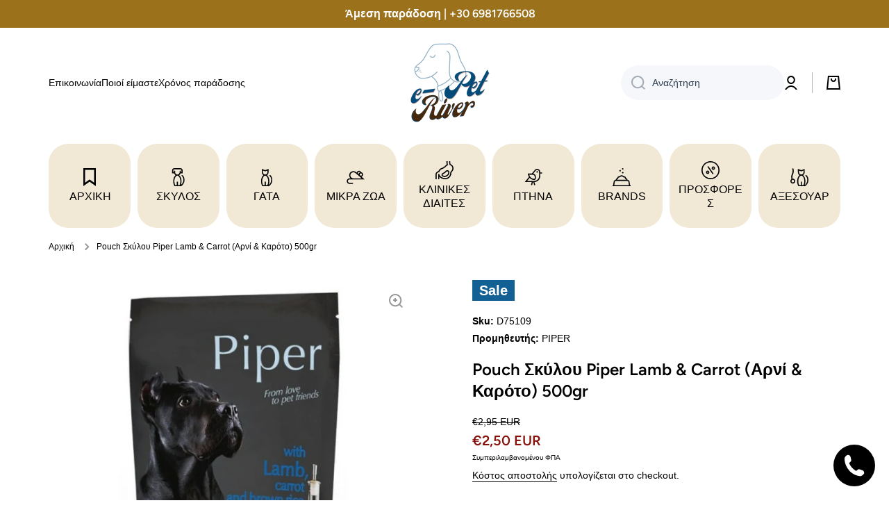

--- FILE ---
content_type: text/html; charset=utf-8
request_url: https://www.e-petriver.gr/products/pouch-%CF%83%CE%BA%CF%8D%CE%BB%CE%BF%CF%85-piper-lamb-carrot-%CE%B1%CF%81%CE%BD%CE%AF-%CE%BA%CE%B1%CF%81%CF%8C%CF%84%CE%BF-500gr
body_size: 49131
content:
<!doctype html>
<html class="no-js" lang="en" data-role="main">
  <head>
	<!-- PANDECTES-GDPR: DO NOT MODIFY AUTO GENERATED CODE BELOW --><script id="pandectes-rules">      window.PandectesSettings = {"store":{"plan":"basic","theme":"Custom theme version 1.0.0","primaryLocale":"en","adminMode":false},"tsPublished":1673976663,"declaration":{"showPurpose":false,"showProvider":false,"showDateGenerated":true},"language":{"languageMode":"Single","fallbackLanguage":"en","languageDetection":"browser","languagesSupported":[]},"texts":{"managed":{"headerText":{"en":"Σεβόμαστε το απόρρητo σας"},"consentText":{"en":"Αυτός ο ιστότοπος χρησιμοποιεί cookies για να διασφαλίσει ότι θα έχετε την καλύτερη εμπειρία."},"dismissButtonText":{"en":"Ok"},"linkText":{"en":"Μάθε περισσότερα"},"imprintText":{"en":"Imprint"},"preferencesButtonText":{"en":"Preferences"},"allowButtonText":{"en":"Αποδέχομαι"},"denyButtonText":{"en":"Aπόρριψη"},"leaveSiteButtonText":{"en":"Leave this site"},"cookiePolicyText":{"en":"Cookie policy"},"preferencesPopupTitleText":{"en":"Manage consent preferences"},"preferencesPopupIntroText":{"en":"We use cookies to optimize website functionality, analyze the performance, and provide personalized experience to you. Some cookies are essential to make the website operate and function correctly. Those cookies cannot be disabled. In this window you can manage your preference of cookies."},"preferencesPopupCloseButtonText":{"en":"Close"},"preferencesPopupAcceptAllButtonText":{"en":"Accept all"},"preferencesPopupRejectAllButtonText":{"en":"Reject all"},"preferencesPopupSaveButtonText":{"en":"Save preferences"},"accessSectionTitleText":{"en":"Data portability"},"accessSectionParagraphText":{"en":"You have the right to request access to your data at any time."},"rectificationSectionTitleText":{"en":"Data Rectification"},"rectificationSectionParagraphText":{"en":"You have the right to request your data to be updated whenever you think it is appropriate."},"erasureSectionTitleText":{"en":"Right to be forgotten"},"erasureSectionParagraphText":{"en":"You have the right to ask all your data to be erased. After that, you will no longer be able to access your account."}},"categories":{"strictlyNecessaryCookiesTitleText":{"en":"Strictly necessary cookies"},"functionalityCookiesTitleText":{"en":"Functional cookies"},"performanceCookiesTitleText":{"en":"Performance cookies"},"targetingCookiesTitleText":{"en":"Targeting cookies"},"unclassifiedCookiesTitleText":{"en":"Unclassified cookies"},"strictlyNecessaryCookiesDescriptionText":{"en":"These cookies are essential in order to enable you to move around the website and use its features, such as accessing secure areas of the website. The website cannot function properly without these cookies."},"functionalityCookiesDescriptionText":{"en":"These cookies enable the site to provide enhanced functionality and personalisation. They may be set by us or by third party providers whose services we have added to our pages. If you do not allow these cookies then some or all of these services may not function properly."},"performanceCookiesDescriptionText":{"en":"These cookies enable us to monitor and improve the performance of our website. For example, they allow us to count visits, identify traffic sources and see which parts of the site are most popular."},"targetingCookiesDescriptionText":{"en":"These cookies may be set through our site by our advertising partners. They may be used by those companies to build a profile of your interests and show you relevant adverts on other sites.    They do not store directly personal information, but are based on uniquely identifying your browser and internet device. If you do not allow these cookies, you will experience less targeted advertising."},"unclassifiedCookiesDescriptionText":{"en":"Unclassified cookies are cookies that we are in the process of classifying, together with the providers of individual cookies."}},"auto":{"declName":{"en":"Name"},"declPath":{"en":"Path"},"declType":{"en":"Type"},"declDomain":{"en":"Domain"},"declPurpose":{"en":"Purpose"},"declProvider":{"en":"Provider"},"declRetention":{"en":"Retention"},"declFirstParty":{"en":"First-party"},"declThirdParty":{"en":"Third-party"},"cookiesDetailsText":{"en":"Cookies details"},"preferencesPopupAlwaysAllowedText":{"en":"Always allowed"},"submitButton":{"en":"Submit"},"submittingButton":{"en":"Submitting..."},"cancelButton":{"en":"Cancel"},"guestsSupportInfoText":{"en":"Please login with your customer account to further proceed."},"guestsSupportEmailPlaceholder":{"en":"E-mail address"},"guestsSupportEmailValidationError":{"en":"Email is not valid"},"guestsSupportEmailSuccessTitle":{"en":"Thank you for your request"},"guestsSupportEmailFailureTitle":{"en":"A problem occurred"},"guestsSupportEmailSuccessMessage":{"en":"If you are registered as a customer of this store, you will soon receive an email with instructions on how to proceed."},"guestsSupportEmailFailureMessage":{"en":"Your request was not submitted. Please try again and if problem persists, contact store owner for assistance."},"confirmationSuccessTitle":{"en":"Your request is verified"},"confirmationFailureTitle":{"en":"A problem occurred"},"confirmationSuccessMessage":{"en":"We will soon get back to you as to your request."},"confirmationFailureMessage":{"en":"Your request was not verified. Please try again and if problem persists, contact store owner for assistance"},"consentSectionTitleText":{"en":"Your cookie consent"},"consentSectionNoConsentText":{"en":"You have not consented to the cookies policy of this website."},"consentSectionConsentedText":{"en":"You consented to the cookies policy of this website on"},"consentStatus":{"en":"Consent preference"},"consentDate":{"en":"Consent date"},"consentId":{"en":"Consent ID"},"consentSectionChangeConsentActionText":{"en":"Change consent preference"},"accessSectionGDPRRequestsActionText":{"en":"Data subject requests"},"accessSectionAccountInfoActionText":{"en":"Personal data"},"accessSectionOrdersRecordsActionText":{"en":"Orders"},"accessSectionDownloadReportActionText":{"en":"Request export"},"rectificationCommentPlaceholder":{"en":"Describe what you want to be updated"},"rectificationCommentValidationError":{"en":"Comment is required"},"rectificationSectionEditAccountActionText":{"en":"Request an update"},"erasureSectionRequestDeletionActionText":{"en":"Request personal data deletion"}}},"library":{"previewMode":false,"fadeInTimeout":0,"defaultBlocked":7,"showLink":true,"showImprintLink":false,"enabled":true,"cookie":{"name":"_pandectes_gdpr","expiryDays":365,"secure":true},"dismissOnScroll":false,"dismissOnWindowClick":false,"dismissOnTimeout":false,"palette":{"popup":{"background":"#FFFFFF","backgroundForCalculations":{"a":1,"b":255,"g":255,"r":255},"text":"#000000"},"button":{"background":"#000000","backgroundForCalculations":{"a":1,"b":0,"g":0,"r":0},"text":"#FFFFFF","textForCalculation":{"a":1,"b":255,"g":255,"r":255},"border":"transparent"}},"content":{"href":"https://potamospetshop.myshopify.com/pages/όροι-χρήσης","imprintHref":"/","close":"&#10005;","target":"","logo":"<img class=\"cc-banner-logo\" height=\"40\" width=\"40\" src=\"https://cdn.shopify.com/s/files/1/0702/8257/6157/t/3/assets/pandectes-logo.png?v=1673976110\" alt=\"PET RIVER\" />"},"window":"<div role=\"dialog\" aria-live=\"polite\" aria-label=\"cookieconsent\" aria-describedby=\"cookieconsent:desc\" id=\"pandectes-banner\" class=\"cc-window-wrapper cc-popup-wrapper\"><div class=\"pd-cookie-banner-window cc-window {{classes}}\"><!--googleoff: all-->{{children}}<!--googleon: all--></div></div>","compliance":{"opt-both":"<div class=\"cc-compliance cc-highlight\">{{deny}}{{allow}}</div>"},"type":"opt-both","layouts":{"basic":"{{logo}}{{messagelink}}{{compliance}}{{close}}"},"position":"popup","theme":"classic","revokable":false,"animateRevokable":false,"revokableReset":false,"revokableLogoUrl":"https://cdn.shopify.com/s/files/1/0702/8257/6157/t/3/assets/pandectes-reopen-logo.png?v=1673976111","revokablePlacement":"bottom-left","revokableMarginHorizontal":15,"revokableMarginVertical":15,"static":false,"autoAttach":true,"hasTransition":false,"blacklistPage":[""]},"geolocation":{"brOnly":false,"caOnly":false,"euOnly":false,"jpOnly":false,"thOnly":false,"canadaOnly":false,"globalVisibility":true},"dsr":{"guestsSupport":false,"accessSectionDownloadReportAuto":false},"banner":{"resetTs":1673976109,"extraCss":"        .cc-banner-logo {max-width: 24em!important;}    @media(min-width: 768px) {.cc-window.cc-floating{max-width: 24em!important;width: 24em!important;}}    .cc-message, .cc-header, .cc-logo {text-align: center}    .cc-window-wrapper{z-index: 2147483647;-webkit-transition: opacity 1s ease;  transition: opacity 1s ease;}    .cc-window{z-index: 2147483647;font-family: inherit;}    .cc-header{font-family: inherit;}    .pd-cp-ui{font-family: inherit; background-color: #FFFFFF;color:#000000;}    .pd-cp-btn{background-color:#000000;color:#FFFFFF!important;}    input + .pd-cp-preferences-slider{background-color: rgba(0, 0, 0, 0.3)}    .pd-cp-scrolling-section::-webkit-scrollbar{background-color: rgba(0, 0, 0, 0.3)}    input:checked + .pd-cp-preferences-slider{background-color: rgba(0, 0, 0, 1)}    .pd-cp-scrolling-section::-webkit-scrollbar-thumb {background-color: rgba(0, 0, 0, 1)}    .pd-cp-ui-close{color:#000000;}    .pd-cp-preferences-slider:before{background-color: #FFFFFF}    .pd-cp-title:before {border-color: #000000!important}    .pd-cp-preferences-slider{background-color:#000000}    .pd-cp-toggle{color:#000000!important}    @media(max-width:699px) {.pd-cp-ui-close-top svg {fill: #000000}}    .pd-cp-toggle:hover,.pd-cp-toggle:visited,.pd-cp-toggle:active{color:#000000!important}    .pd-cookie-banner-window {}  ","customJavascript":null,"showPoweredBy":false,"isActive":true,"implicitSavePreferences":false,"cookieIcon":false,"blockBots":false,"showCookiesDetails":true,"cookiesBlockedByDefault":"7","hasTransition":false,"blockingPage":false,"showOnlyLandingPage":false,"leaveSiteUrl":"https://www.google.com","linkRespectStoreLang":false},"cookies":{"0":[{"name":"secure_customer_sig","domain":"potamospetshop.myshopify.com","path":"/","provider":"Shopify","firstParty":true,"retention":"1 year(s)","purpose":{"en":"Used in connection with customer login."}},{"name":"localization","domain":"potamospetshop.myshopify.com","path":"/","provider":"Shopify","firstParty":true,"retention":"1 year(s)","purpose":{"en":"Shopify store localization"}},{"name":"cart_currency","domain":"potamospetshop.myshopify.com","path":"/","provider":"Shopify","firstParty":true,"retention":"14 day(s)","purpose":{"en":"Used in connection with shopping cart."}},{"name":"keep_alive","domain":"potamospetshop.myshopify.com","path":"/","provider":"Shopify","firstParty":true,"retention":"30 minute(s)","purpose":{"en":"Used in connection with buyer localization."}},{"name":"_secure_session_id","domain":"potamospetshop.myshopify.com","path":"/","provider":"Shopify","firstParty":true,"retention":"24 hour(s)","purpose":{"en":"Used in connection with navigation through a storefront."}}],"1":[{"name":"_orig_referrer","domain":".potamospetshop.myshopify.com","path":"/","provider":"Shopify","firstParty":true,"retention":"14 day(s)","purpose":{"en":"Tracks landing pages."}},{"name":"_landing_page","domain":".potamospetshop.myshopify.com","path":"/","provider":"Shopify","firstParty":true,"retention":"14 day(s)","purpose":{"en":"Tracks landing pages."}},{"name":"_s","domain":".potamospetshop.myshopify.com","path":"/","provider":"Shopify","firstParty":true,"retention":"30 minute(s)","purpose":{"en":"Shopify analytics."}},{"name":"_y","domain":".potamospetshop.myshopify.com","path":"/","provider":"Shopify","firstParty":true,"retention":"1 year(s)","purpose":{"en":"Shopify analytics."}},{"name":"_shopify_y","domain":".potamospetshop.myshopify.com","path":"/","provider":"Shopify","firstParty":true,"retention":"1 year(s)","purpose":{"en":"Shopify analytics."}},{"name":"_shopify_s","domain":".potamospetshop.myshopify.com","path":"/","provider":"Shopify","firstParty":true,"retention":"30 minute(s)","purpose":{"en":"Shopify analytics."}}],"2":[],"4":[],"8":[]},"blocker":{"isActive":false,"googleConsentMode":{"id":"","analyticsId":"","isActive":false,"adStorageCategory":4,"analyticsStorageCategory":2,"personalizationStorageCategory":1,"functionalityStorageCategory":1,"customEvent":true,"securityStorageCategory":0,"redactData":true,"urlPassthrough":false},"facebookPixel":{"id":"","isActive":false,"ldu":false},"rakuten":{"isActive":false,"cmp":false,"ccpa":false},"defaultBlocked":7,"patterns":{"whiteList":[],"blackList":{"1":[],"2":[],"4":[],"8":[]},"iframesWhiteList":[],"iframesBlackList":{"1":[],"2":[],"4":[],"8":[]},"beaconsWhiteList":[],"beaconsBlackList":{"1":[],"2":[],"4":[],"8":[]}}}}      !function(){"use strict";window.PandectesRules=window.PandectesRules||{},window.PandectesRules.manualBlacklist={1:[],2:[],4:[]},window.PandectesRules.blacklistedIFrames={1:[],2:[],4:[]},window.PandectesRules.blacklistedCss={1:[],2:[],4:[]},window.PandectesRules.blacklistedBeacons={1:[],2:[],4:[]};var e="javascript/blocked",t="_pandectes_gdpr";function r(e){return new RegExp(e.replace(/[/\\.+?$()]/g,"\\$&").replace("*","(.*)"))}var n=function(e){try{return JSON.parse(e)}catch(e){return!1}},a=function(e){var t=arguments.length>1&&void 0!==arguments[1]?arguments[1]:"log",r=new URLSearchParams(window.location.search);r.get("rules_debug")&&console[t]("PandectesRules: ".concat(e))};function s(e,t){var r=Object.keys(e);if(Object.getOwnPropertySymbols){var n=Object.getOwnPropertySymbols(e);t&&(n=n.filter((function(t){return Object.getOwnPropertyDescriptor(e,t).enumerable}))),r.push.apply(r,n)}return r}function i(e){for(var t=1;t<arguments.length;t++){var r=null!=arguments[t]?arguments[t]:{};t%2?s(Object(r),!0).forEach((function(t){o(e,t,r[t])})):Object.getOwnPropertyDescriptors?Object.defineProperties(e,Object.getOwnPropertyDescriptors(r)):s(Object(r)).forEach((function(t){Object.defineProperty(e,t,Object.getOwnPropertyDescriptor(r,t))}))}return e}function o(e,t,r){return t in e?Object.defineProperty(e,t,{value:r,enumerable:!0,configurable:!0,writable:!0}):e[t]=r,e}function c(e,t){return function(e){if(Array.isArray(e))return e}(e)||function(e,t){var r=null==e?null:"undefined"!=typeof Symbol&&e[Symbol.iterator]||e["@@iterator"];if(null==r)return;var n,a,s=[],i=!0,o=!1;try{for(r=r.call(e);!(i=(n=r.next()).done)&&(s.push(n.value),!t||s.length!==t);i=!0);}catch(e){o=!0,a=e}finally{try{i||null==r.return||r.return()}finally{if(o)throw a}}return s}(e,t)||u(e,t)||function(){throw new TypeError("Invalid attempt to destructure non-iterable instance.\nIn order to be iterable, non-array objects must have a [Symbol.iterator]() method.")}()}function l(e){return function(e){if(Array.isArray(e))return d(e)}(e)||function(e){if("undefined"!=typeof Symbol&&null!=e[Symbol.iterator]||null!=e["@@iterator"])return Array.from(e)}(e)||u(e)||function(){throw new TypeError("Invalid attempt to spread non-iterable instance.\nIn order to be iterable, non-array objects must have a [Symbol.iterator]() method.")}()}function u(e,t){if(e){if("string"==typeof e)return d(e,t);var r=Object.prototype.toString.call(e).slice(8,-1);return"Object"===r&&e.constructor&&(r=e.constructor.name),"Map"===r||"Set"===r?Array.from(e):"Arguments"===r||/^(?:Ui|I)nt(?:8|16|32)(?:Clamped)?Array$/.test(r)?d(e,t):void 0}}function d(e,t){(null==t||t>e.length)&&(t=e.length);for(var r=0,n=new Array(t);r<t;r++)n[r]=e[r];return n}var f="Pandectes"===window.navigator.userAgent;a("userAgent -> ".concat(window.navigator.userAgent.substring(0,50)));var p=function(){var e,r=arguments.length>0&&void 0!==arguments[0]?arguments[0]:t,a="; "+document.cookie,s=a.split("; "+r+"=");if(s.length<2)e={};else{var i=s.pop(),o=i.split(";");e=window.atob(o.shift())}var c=n(e);return!1!==c?c:e}(),g=window.PandectesSettings,h=g.banner.isActive,y=g.blocker.defaultBlocked,b=p&&null!==p.preferences&&void 0!==p.preferences?p.preferences:null,m=h?null===b?y:b:0,v={1:0==(1&m),2:0==(2&m),4:0==(4&m)},w=window.PandectesSettings.blocker.patterns,k=w.blackList,L=w.whiteList,P=w.iframesBlackList,A=w.iframesWhiteList,S=w.beaconsBlackList,C=w.beaconsWhiteList,_={blackList:[],whiteList:[],iframesBlackList:{1:[],2:[],4:[],8:[]},iframesWhiteList:[],beaconsBlackList:{1:[],2:[],4:[],8:[]},beaconsWhiteList:[]};[1,2,4].map((function(e){var t;v[e]||((t=_.blackList).push.apply(t,l(k[e].length?k[e].map(r):[])),_.iframesBlackList[e]=P[e].length?P[e].map(r):[],_.beaconsBlackList[e]=S[e].length?S[e].map(r):[])})),_.whiteList=L.length?L.map(r):[],_.iframesWhiteList=A.length?A.map(r):[],_.beaconsWhiteList=C.length?C.map(r):[];var B={scripts:[],iframes:{1:[],2:[],4:[]},beacons:{1:[],2:[],4:[]},css:{1:[],2:[],4:[]}},E=function(t,r){return t&&(!r||r!==e)&&(!_.blackList||_.blackList.some((function(e){return e.test(t)})))&&(!_.whiteList||_.whiteList.every((function(e){return!e.test(t)})))},O=function(e){var t=e.getAttribute("src");return _.blackList&&_.blackList.every((function(e){return!e.test(t)}))||_.whiteList&&_.whiteList.some((function(e){return e.test(t)}))},I=function(e,t){var r=_.iframesBlackList[t],n=_.iframesWhiteList;return e&&(!r||r.some((function(t){return t.test(e)})))&&(!n||n.every((function(t){return!t.test(e)})))},j=function(e,t){var r=_.beaconsBlackList[t],n=_.beaconsWhiteList;return e&&(!r||r.some((function(t){return t.test(e)})))&&(!n||n.every((function(t){return!t.test(e)})))},R=new MutationObserver((function(e){for(var t=0;t<e.length;t++)for(var r=e[t].addedNodes,n=0;n<r.length;n++){var a=r[n],s=a.dataset&&a.dataset.cookiecategory;if(1===a.nodeType&&"LINK"===a.tagName){var i=a.dataset&&a.dataset.href;if(i&&s)switch(s){case"functionality":case"C0001":B.css[1].push(i);break;case"performance":case"C0002":B.css[2].push(i);break;case"targeting":case"C0003":B.css[4].push(i)}}}})),x=new MutationObserver((function(t){for(var r=0;r<t.length;r++)for(var n=t[r].addedNodes,a=function(t){var r=n[t],a=r.src||r.dataset&&r.dataset.src,s=r.dataset&&r.dataset.cookiecategory;if(1===r.nodeType&&"IFRAME"===r.tagName){if(a){var i=!1;I(a,1)||"functionality"===s||"C0001"===s?(i=!0,B.iframes[1].push(a)):I(a,2)||"performance"===s||"C0002"===s?(i=!0,B.iframes[2].push(a)):(I(a,4)||"targeting"===s||"C0003"===s)&&(i=!0,B.iframes[4].push(a)),i&&(r.removeAttribute("src"),r.setAttribute("data-src",a))}}else if(1===r.nodeType&&"IMG"===r.tagName){if(a){var o=!1;j(a,1)?(o=!0,B.beacons[1].push(a)):j(a,2)?(o=!0,B.beacons[2].push(a)):j(a,4)&&(o=!0,B.beacons[4].push(a)),o&&(r.removeAttribute("src"),r.setAttribute("data-src",a))}}else if(1===r.nodeType&&"LINK"===r.tagName){var c=r.dataset&&r.dataset.href;if(c&&s)switch(s){case"functionality":case"C0001":B.css[1].push(c);break;case"performance":case"C0002":B.css[2].push(c);break;case"targeting":case"C0003":B.css[4].push(c)}}else if(1===r.nodeType&&"SCRIPT"===r.tagName){var l=r.type,u=!1;if(E(a,l))u=!0;else if(a&&s)switch(s){case"functionality":case"C0001":u=!0,window.PandectesRules.manualBlacklist[1].push(a);break;case"performance":case"C0002":u=!0,window.PandectesRules.manualBlacklist[2].push(a);break;case"targeting":case"C0003":u=!0,window.PandectesRules.manualBlacklist[4].push(a)}if(u){B.scripts.push([r,l]),r.type=e;r.addEventListener("beforescriptexecute",(function t(n){r.getAttribute("type")===e&&n.preventDefault(),r.removeEventListener("beforescriptexecute",t)})),r.parentElement&&r.parentElement.removeChild(r)}}},s=0;s<n.length;s++)a(s)})),T=document.createElement,N={src:Object.getOwnPropertyDescriptor(HTMLScriptElement.prototype,"src"),type:Object.getOwnPropertyDescriptor(HTMLScriptElement.prototype,"type")};window.PandectesRules.unblockCss=function(e){var t=B.css[e]||[];t.length&&a("Unblocking CSS for ".concat(e)),t.forEach((function(e){var t=document.querySelector('link[data-href^="'.concat(e,'"]'));t.removeAttribute("data-href"),t.href=e})),B.css[e]=[]},window.PandectesRules.unblockIFrames=function(e){var t=B.iframes[e]||[];t.length&&a("Unblocking IFrames for ".concat(e)),_.iframesBlackList[e]=[],t.forEach((function(e){var t=document.querySelector('iframe[data-src^="'.concat(e,'"]'));t.removeAttribute("data-src"),t.src=e})),B.iframes[e]=[]},window.PandectesRules.unblockBeacons=function(e){var t=B.beacons[e]||[];t.length&&a("Unblocking Beacons for ".concat(e)),_.beaconsBlackList[e]=[],t.forEach((function(e){var t=document.querySelector('img[data-src^="'.concat(e,'"]'));t.removeAttribute("data-src"),t.src=e})),B.beacons[e]=[]},window.PandectesRules.unblock=function(t){t.length<1?(_.blackList=[],_.whiteList=[],_.iframesBlackList=[],_.iframesWhiteList=[]):(_.blackList&&(_.blackList=_.blackList.filter((function(e){return t.every((function(t){return"string"==typeof t?!e.test(t):t instanceof RegExp?e.toString()!==t.toString():void 0}))}))),_.whiteList&&(_.whiteList=[].concat(l(_.whiteList),l(t.map((function(e){if("string"==typeof e){var t=".*"+r(e)+".*";if(_.whiteList.every((function(e){return e.toString()!==t.toString()})))return new RegExp(t)}else if(e instanceof RegExp&&_.whiteList.every((function(t){return t.toString()!==e.toString()})))return e;return null})).filter(Boolean)))));for(var n=document.querySelectorAll('script[type="'.concat(e,'"]')),s=0;s<n.length;s++){var i=n[s];O(i)&&(B.scripts.push([i,"application/javascript"]),i.parentElement.removeChild(i))}var o=0;l(B.scripts).forEach((function(e,t){var r=c(e,2),n=r[0],a=r[1];if(O(n)){for(var s=document.createElement("script"),i=0;i<n.attributes.length;i++){var l=n.attributes[i];"src"!==l.name&&"type"!==l.name&&s.setAttribute(l.name,n.attributes[i].value)}s.setAttribute("src",n.src),s.setAttribute("type",a||"application/javascript"),document.head.appendChild(s),B.scripts.splice(t-o,1),o++}})),0==_.blackList.length&&0===_.iframesBlackList[1].length&&0===_.iframesBlackList[2].length&&0===_.iframesBlackList[4].length&&0===_.beaconsBlackList[1].length&&0===_.beaconsBlackList[2].length&&0===_.beaconsBlackList[4].length&&(a("Disconnecting observers"),x.disconnect(),R.disconnect())};var D=setInterval((function(){window.Shopify&&(clearInterval(D),window.Shopify.loadFeatures&&window.Shopify.loadFeatures([{name:"consent-tracking-api",version:"0.1"}],(function(e){e?a("CustomerPrivacy API -> failed to load","warning"):(a("CustomerPrivacy API -> loaded successfully"),f&&window.Shopify.customerPrivacy.setTrackingConsent(!0,(function(e){e&&e.error&&a("CustomerPrivacy API -> failed to allow tracking","error"),a("CustomerPrivacy API -> tracking allowed")})))})))}),10),M=window.PandectesSettings,W=M.banner.isActive,z=M.blocker.googleConsentMode,F=z.isActive,U=z.customEvent,q=z.redactData,H=z.urlPassthrough,$=z.adStorageCategory,G=z.analyticsStorageCategory,K=z.functionalityStorageCategory,J=z.personalizationStorageCategory,Y=z.securityStorageCategory;function Q(){window.dataLayer.push(arguments)}window.dataLayer=window.dataLayer||[];var V,X,Z={hasInitialized:!1,ads_data_redaction:!1,url_passthrough:!1,storage:{ad_storage:"granted",analytics_storage:"granted",functionality_storage:"granted",personalization_storage:"granted",security_storage:"granted",wait_for_update:500}};if(W&&F){var ee=0==(m&$)?"granted":"denied",te=0==(m&G)?"granted":"denied",re=0==(m&K)?"granted":"denied",ne=0==(m&J)?"granted":"denied",ae=0==(m&Y)?"granted":"denied";Z.hasInitialized=!0,Z.ads_data_redaction="denied"===ee&&q,Z.url_passthrough=H,Z.storage.ad_storage=ee,Z.storage.analytics_storage=te,Z.storage.functionality_storage=re,Z.storage.personalization_storage=ne,Z.storage.security_storage=ae,Z.ads_data_redaction&&Q("set","ads_data_redaction",Z.ads_data_redaction),Z.url_passthrough&&Q("set","url_passthrough",Z.url_passthrough),Q("consent","default",Z.storage),U&&(null===b||/\/checkouts\//.test(window.location.pathname))&&(X=7===(V=m)?"deny":0===V?"allow":"mixed",window.dataLayer.push({event:"Pandectes_Consent_Update",pandectes_status:X,pandectes_categories:{C000:"allow",C001:v[1]?"allow":"deny",C002:v[2]?"allow":"deny",C003:v[4]?"allow":"deny"}})),a("Google consent mode initialized")}window.PandectesRules.gcm=Z;var se=window.PandectesSettings,ie=se.banner.isActive,oe=se.blocker.isActive;a("Blocker -> "+(oe?"Active":"Inactive")),a("Banner -> "+(ie?"Active":"Inactive")),a("ActualPrefs -> "+m);var ce=null===b&&/\/checkouts\//.test(window.location.pathname);0!==m&&!1===f&&oe&&!ce?(a("Blocker will execute"),document.createElement=function(){for(var t=arguments.length,r=new Array(t),n=0;n<t;n++)r[n]=arguments[n];if("script"!==r[0].toLowerCase())return T.bind?T.bind(document).apply(void 0,r):T;var a=T.bind(document).apply(void 0,r);try{Object.defineProperties(a,{src:i(i({},N.src),{},{set:function(t){E(t,a.type)&&N.type.set.call(this,e),N.src.set.call(this,t)}}),type:i(i({},N.type),{},{get:function(){var t=N.type.get.call(this);return t===e||E(this.src,t)?null:t},set:function(t){var r=E(a.src,a.type)?e:t;N.type.set.call(this,r)}})}),a.setAttribute=function(t,r){if("type"===t){var n=E(a.src,a.type)?e:r;N.type.set.call(a,n)}else"src"===t?(E(r,a.type)&&N.type.set.call(a,e),N.src.set.call(a,r)):HTMLScriptElement.prototype.setAttribute.call(a,t,r)}}catch(e){console.warn("Yett: unable to prevent script execution for script src ",a.src,".\n",'A likely cause would be because you are using a third-party browser extension that monkey patches the "document.createElement" function.')}return a},x.observe(document.documentElement,{childList:!0,subtree:!0}),R.observe(document.documentElement,{childList:!0,subtree:!0})):a("Blocker will not execute")}();
</script>
    <meta charset="utf-8">
    <meta http-equiv="X-UA-Compatible" content="IE=edge">
    <meta name="viewport" content="width=device-width,initial-scale=1">
    <meta name="theme-color" content="">
    <link rel="canonical" href="https://www.e-petriver.gr/products/pouch-%cf%83%ce%ba%cf%8d%ce%bb%ce%bf%cf%85-piper-lamb-carrot-%ce%b1%cf%81%ce%bd%ce%af-%ce%ba%ce%b1%cf%81%cf%8c%cf%84%ce%bf-500gr">
    <link rel="preconnect" href="https://cdn.shopify.com" crossorigin><link rel="icon" type="image/png" href="//www.e-petriver.gr/cdn/shop/files/Pet_900_x_628_px_3_32x32.png?v=1674052622"><link rel="preconnect" href="https://fonts.shopifycdn.com" crossorigin><title>
      Pouch Σκύλου Piper Lamb &amp; Carrot (Αρνί &amp; Καρότο) 500gr
 &ndash; e-petriver.gr</title>

    
      <meta name="description" content="Φακελάκι, υγρή τροφή Pouch Dolina Noteci Σκύλου Piper with lamb and carrot Αρνί &amp;amp; Καρότα 500gr. Το αρνίσιο κρέας σε αυτή την κονσέρβα είναι πλούσιο σε ελλιπή εξωγενή αμινοξέα όπως η λυσίνη και η λευκίνη. Είναι επίσης πλούσιο σε σίδηρο και χαλκό, δύο μέταλλα που βοηθούν στην ενίσχυση της ανοσίας του κατοικίδιου ζώου">
    

    

<meta property="og:site_name" content="e-petriver.gr">
<meta property="og:url" content="https://www.e-petriver.gr/products/pouch-%cf%83%ce%ba%cf%8d%ce%bb%ce%bf%cf%85-piper-lamb-carrot-%ce%b1%cf%81%ce%bd%ce%af-%ce%ba%ce%b1%cf%81%cf%8c%cf%84%ce%bf-500gr">
<meta property="og:title" content="Pouch Σκύλου Piper Lamb &amp; Carrot (Αρνί &amp; Καρότο) 500gr">
<meta property="og:type" content="product">
<meta property="og:description" content="Φακελάκι, υγρή τροφή Pouch Dolina Noteci Σκύλου Piper with lamb and carrot Αρνί &amp;amp; Καρότα 500gr. Το αρνίσιο κρέας σε αυτή την κονσέρβα είναι πλούσιο σε ελλιπή εξωγενή αμινοξέα όπως η λυσίνη και η λευκίνη. Είναι επίσης πλούσιο σε σίδηρο και χαλκό, δύο μέταλλα που βοηθούν στην ενίσχυση της ανοσίας του κατοικίδιου ζώου"><meta property="og:image" content="http://www.e-petriver.gr/cdn/shop/products/Piper-Lamb-Carrot-and-Brown-Rice-petshop88-800x800.jpg?v=1680685313">
  <meta property="og:image:secure_url" content="https://www.e-petriver.gr/cdn/shop/products/Piper-Lamb-Carrot-and-Brown-Rice-petshop88-800x800.jpg?v=1680685313">
  <meta property="og:image:width" content="800">
  <meta property="og:image:height" content="800"><meta property="og:price:amount" content="2,50">
  <meta property="og:price:currency" content="EUR"><meta name="twitter:card" content="summary_large_image">
<meta name="twitter:title" content="Pouch Σκύλου Piper Lamb &amp; Carrot (Αρνί &amp; Καρότο) 500gr">
<meta name="twitter:description" content="Φακελάκι, υγρή τροφή Pouch Dolina Noteci Σκύλου Piper with lamb and carrot Αρνί &amp;amp; Καρότα 500gr. Το αρνίσιο κρέας σε αυτή την κονσέρβα είναι πλούσιο σε ελλιπή εξωγενή αμινοξέα όπως η λυσίνη και η λευκίνη. Είναι επίσης πλούσιο σε σίδηρο και χαλκό, δύο μέταλλα που βοηθούν στην ενίσχυση της ανοσίας του κατοικίδιου ζώου">
    
    <script src="//www.e-petriver.gr/cdn/shop/t/3/assets/global.js?v=23145998243451645621673564663" defer="defer"></script>
    
    <script>window.performance && window.performance.mark && window.performance.mark('shopify.content_for_header.start');</script><meta name="google-site-verification" content="8WpyFl8BAyyhxy9xkI-CZaGHRtMr0Qk2n6vdfW1b-BM">
<meta id="shopify-digital-wallet" name="shopify-digital-wallet" content="/70282576157/digital_wallets/dialog">
<meta name="shopify-checkout-api-token" content="9f35477dc6aab62e2eedce8377e53af6">
<meta id="in-context-paypal-metadata" data-shop-id="70282576157" data-venmo-supported="false" data-environment="production" data-locale="en_US" data-paypal-v4="true" data-currency="EUR">
<link rel="alternate" type="application/json+oembed" href="https://www.e-petriver.gr/products/pouch-%cf%83%ce%ba%cf%8d%ce%bb%ce%bf%cf%85-piper-lamb-carrot-%ce%b1%cf%81%ce%bd%ce%af-%ce%ba%ce%b1%cf%81%cf%8c%cf%84%ce%bf-500gr.oembed">
<script async="async" src="/checkouts/internal/preloads.js?locale=en-GR"></script>
<script id="shopify-features" type="application/json">{"accessToken":"9f35477dc6aab62e2eedce8377e53af6","betas":["rich-media-storefront-analytics"],"domain":"www.e-petriver.gr","predictiveSearch":true,"shopId":70282576157,"locale":"en"}</script>
<script>var Shopify = Shopify || {};
Shopify.shop = "potamospetshop.myshopify.com";
Shopify.locale = "en";
Shopify.currency = {"active":"EUR","rate":"1.0"};
Shopify.country = "GR";
Shopify.theme = {"name":"Custom theme version 1.0.0","id":141540229405,"schema_name":"pet","schema_version":"1.4.2","theme_store_id":null,"role":"main"};
Shopify.theme.handle = "null";
Shopify.theme.style = {"id":null,"handle":null};
Shopify.cdnHost = "www.e-petriver.gr/cdn";
Shopify.routes = Shopify.routes || {};
Shopify.routes.root = "/";</script>
<script type="module">!function(o){(o.Shopify=o.Shopify||{}).modules=!0}(window);</script>
<script>!function(o){function n(){var o=[];function n(){o.push(Array.prototype.slice.apply(arguments))}return n.q=o,n}var t=o.Shopify=o.Shopify||{};t.loadFeatures=n(),t.autoloadFeatures=n()}(window);</script>
<script id="shop-js-analytics" type="application/json">{"pageType":"product"}</script>
<script defer="defer" async type="module" src="//www.e-petriver.gr/cdn/shopifycloud/shop-js/modules/v2/client.init-shop-cart-sync_BT-GjEfc.en.esm.js"></script>
<script defer="defer" async type="module" src="//www.e-petriver.gr/cdn/shopifycloud/shop-js/modules/v2/chunk.common_D58fp_Oc.esm.js"></script>
<script defer="defer" async type="module" src="//www.e-petriver.gr/cdn/shopifycloud/shop-js/modules/v2/chunk.modal_xMitdFEc.esm.js"></script>
<script type="module">
  await import("//www.e-petriver.gr/cdn/shopifycloud/shop-js/modules/v2/client.init-shop-cart-sync_BT-GjEfc.en.esm.js");
await import("//www.e-petriver.gr/cdn/shopifycloud/shop-js/modules/v2/chunk.common_D58fp_Oc.esm.js");
await import("//www.e-petriver.gr/cdn/shopifycloud/shop-js/modules/v2/chunk.modal_xMitdFEc.esm.js");

  window.Shopify.SignInWithShop?.initShopCartSync?.({"fedCMEnabled":true,"windoidEnabled":true});

</script>
<script>(function() {
  var isLoaded = false;
  function asyncLoad() {
    if (isLoaded) return;
    isLoaded = true;
    var urls = ["https:\/\/worldphoneize.app\/js\/v1.js?shop=potamospetshop.myshopify.com","https:\/\/cdn.shopify.com\/s\/files\/1\/2233\/5399\/t\/1\/assets\/trust_hero_70282576157.js?v=1673960051\u0026shop=potamospetshop.myshopify.com","\/\/cdn.shopify.com\/proxy\/541a0c66ee25adc014ae76f03a938abad7eaf0152d0e5ad3248d1f6f35119055\/s.pandect.es\/scripts\/pandectes-core.js?shop=potamospetshop.myshopify.com\u0026sp-cache-control=cHVibGljLCBtYXgtYWdlPTkwMA","https:\/\/s3.eu-west-1.amazonaws.com\/production-klarna-il-shopify-osm\/a6c5e37d3b587ca7438f15aa90b429b47085a035\/potamospetshop.myshopify.com-1708628274764.js?shop=potamospetshop.myshopify.com"];
    for (var i = 0; i < urls.length; i++) {
      var s = document.createElement('script');
      s.type = 'text/javascript';
      s.async = true;
      s.src = urls[i];
      var x = document.getElementsByTagName('script')[0];
      x.parentNode.insertBefore(s, x);
    }
  };
  if(window.attachEvent) {
    window.attachEvent('onload', asyncLoad);
  } else {
    window.addEventListener('load', asyncLoad, false);
  }
})();</script>
<script id="__st">var __st={"a":70282576157,"offset":7200,"reqid":"49a44c77-ad6c-4749-9c2b-860076399c69-1769318998","pageurl":"www.e-petriver.gr\/products\/pouch-%CF%83%CE%BA%CF%8D%CE%BB%CE%BF%CF%85-piper-lamb-carrot-%CE%B1%CF%81%CE%BD%CE%AF-%CE%BA%CE%B1%CF%81%CF%8C%CF%84%CE%BF-500gr","u":"b6a82bc3093d","p":"product","rtyp":"product","rid":8365866778963};</script>
<script>window.ShopifyPaypalV4VisibilityTracking = true;</script>
<script id="captcha-bootstrap">!function(){'use strict';const t='contact',e='account',n='new_comment',o=[[t,t],['blogs',n],['comments',n],[t,'customer']],c=[[e,'customer_login'],[e,'guest_login'],[e,'recover_customer_password'],[e,'create_customer']],r=t=>t.map((([t,e])=>`form[action*='/${t}']:not([data-nocaptcha='true']) input[name='form_type'][value='${e}']`)).join(','),a=t=>()=>t?[...document.querySelectorAll(t)].map((t=>t.form)):[];function s(){const t=[...o],e=r(t);return a(e)}const i='password',u='form_key',d=['recaptcha-v3-token','g-recaptcha-response','h-captcha-response',i],f=()=>{try{return window.sessionStorage}catch{return}},m='__shopify_v',_=t=>t.elements[u];function p(t,e,n=!1){try{const o=window.sessionStorage,c=JSON.parse(o.getItem(e)),{data:r}=function(t){const{data:e,action:n}=t;return t[m]||n?{data:e,action:n}:{data:t,action:n}}(c);for(const[e,n]of Object.entries(r))t.elements[e]&&(t.elements[e].value=n);n&&o.removeItem(e)}catch(o){console.error('form repopulation failed',{error:o})}}const l='form_type',E='cptcha';function T(t){t.dataset[E]=!0}const w=window,h=w.document,L='Shopify',v='ce_forms',y='captcha';let A=!1;((t,e)=>{const n=(g='f06e6c50-85a8-45c8-87d0-21a2b65856fe',I='https://cdn.shopify.com/shopifycloud/storefront-forms-hcaptcha/ce_storefront_forms_captcha_hcaptcha.v1.5.2.iife.js',D={infoText:'Protected by hCaptcha',privacyText:'Privacy',termsText:'Terms'},(t,e,n)=>{const o=w[L][v],c=o.bindForm;if(c)return c(t,g,e,D).then(n);var r;o.q.push([[t,g,e,D],n]),r=I,A||(h.body.append(Object.assign(h.createElement('script'),{id:'captcha-provider',async:!0,src:r})),A=!0)});var g,I,D;w[L]=w[L]||{},w[L][v]=w[L][v]||{},w[L][v].q=[],w[L][y]=w[L][y]||{},w[L][y].protect=function(t,e){n(t,void 0,e),T(t)},Object.freeze(w[L][y]),function(t,e,n,w,h,L){const[v,y,A,g]=function(t,e,n){const i=e?o:[],u=t?c:[],d=[...i,...u],f=r(d),m=r(i),_=r(d.filter((([t,e])=>n.includes(e))));return[a(f),a(m),a(_),s()]}(w,h,L),I=t=>{const e=t.target;return e instanceof HTMLFormElement?e:e&&e.form},D=t=>v().includes(t);t.addEventListener('submit',(t=>{const e=I(t);if(!e)return;const n=D(e)&&!e.dataset.hcaptchaBound&&!e.dataset.recaptchaBound,o=_(e),c=g().includes(e)&&(!o||!o.value);(n||c)&&t.preventDefault(),c&&!n&&(function(t){try{if(!f())return;!function(t){const e=f();if(!e)return;const n=_(t);if(!n)return;const o=n.value;o&&e.removeItem(o)}(t);const e=Array.from(Array(32),(()=>Math.random().toString(36)[2])).join('');!function(t,e){_(t)||t.append(Object.assign(document.createElement('input'),{type:'hidden',name:u})),t.elements[u].value=e}(t,e),function(t,e){const n=f();if(!n)return;const o=[...t.querySelectorAll(`input[type='${i}']`)].map((({name:t})=>t)),c=[...d,...o],r={};for(const[a,s]of new FormData(t).entries())c.includes(a)||(r[a]=s);n.setItem(e,JSON.stringify({[m]:1,action:t.action,data:r}))}(t,e)}catch(e){console.error('failed to persist form',e)}}(e),e.submit())}));const S=(t,e)=>{t&&!t.dataset[E]&&(n(t,e.some((e=>e===t))),T(t))};for(const o of['focusin','change'])t.addEventListener(o,(t=>{const e=I(t);D(e)&&S(e,y())}));const B=e.get('form_key'),M=e.get(l),P=B&&M;t.addEventListener('DOMContentLoaded',(()=>{const t=y();if(P)for(const e of t)e.elements[l].value===M&&p(e,B);[...new Set([...A(),...v().filter((t=>'true'===t.dataset.shopifyCaptcha))])].forEach((e=>S(e,t)))}))}(h,new URLSearchParams(w.location.search),n,t,e,['guest_login'])})(!0,!0)}();</script>
<script integrity="sha256-4kQ18oKyAcykRKYeNunJcIwy7WH5gtpwJnB7kiuLZ1E=" data-source-attribution="shopify.loadfeatures" defer="defer" src="//www.e-petriver.gr/cdn/shopifycloud/storefront/assets/storefront/load_feature-a0a9edcb.js" crossorigin="anonymous"></script>
<script data-source-attribution="shopify.dynamic_checkout.dynamic.init">var Shopify=Shopify||{};Shopify.PaymentButton=Shopify.PaymentButton||{isStorefrontPortableWallets:!0,init:function(){window.Shopify.PaymentButton.init=function(){};var t=document.createElement("script");t.src="https://www.e-petriver.gr/cdn/shopifycloud/portable-wallets/latest/portable-wallets.en.js",t.type="module",document.head.appendChild(t)}};
</script>
<script data-source-attribution="shopify.dynamic_checkout.buyer_consent">
  function portableWalletsHideBuyerConsent(e){var t=document.getElementById("shopify-buyer-consent"),n=document.getElementById("shopify-subscription-policy-button");t&&n&&(t.classList.add("hidden"),t.setAttribute("aria-hidden","true"),n.removeEventListener("click",e))}function portableWalletsShowBuyerConsent(e){var t=document.getElementById("shopify-buyer-consent"),n=document.getElementById("shopify-subscription-policy-button");t&&n&&(t.classList.remove("hidden"),t.removeAttribute("aria-hidden"),n.addEventListener("click",e))}window.Shopify?.PaymentButton&&(window.Shopify.PaymentButton.hideBuyerConsent=portableWalletsHideBuyerConsent,window.Shopify.PaymentButton.showBuyerConsent=portableWalletsShowBuyerConsent);
</script>
<script data-source-attribution="shopify.dynamic_checkout.cart.bootstrap">document.addEventListener("DOMContentLoaded",(function(){function t(){return document.querySelector("shopify-accelerated-checkout-cart, shopify-accelerated-checkout")}if(t())Shopify.PaymentButton.init();else{new MutationObserver((function(e,n){t()&&(Shopify.PaymentButton.init(),n.disconnect())})).observe(document.body,{childList:!0,subtree:!0})}}));
</script>
<link id="shopify-accelerated-checkout-styles" rel="stylesheet" media="screen" href="https://www.e-petriver.gr/cdn/shopifycloud/portable-wallets/latest/accelerated-checkout-backwards-compat.css" crossorigin="anonymous">
<style id="shopify-accelerated-checkout-cart">
        #shopify-buyer-consent {
  margin-top: 1em;
  display: inline-block;
  width: 100%;
}

#shopify-buyer-consent.hidden {
  display: none;
}

#shopify-subscription-policy-button {
  background: none;
  border: none;
  padding: 0;
  text-decoration: underline;
  font-size: inherit;
  cursor: pointer;
}

#shopify-subscription-policy-button::before {
  box-shadow: none;
}

      </style>
<script id="sections-script" data-sections="main-product,footer" defer="defer" src="//www.e-petriver.gr/cdn/shop/t/3/compiled_assets/scripts.js?v=759"></script>
<script>window.performance && window.performance.mark && window.performance.mark('shopify.content_for_header.end');</script>

    
    <style data-shopify>    
      

      

      
      @font-face {
  font-family: Figtree;
  font-weight: 600;
  font-style: normal;
  font-display: swap;
  src: url("//www.e-petriver.gr/cdn/fonts/figtree/figtree_n6.9d1ea52bb49a0a86cfd1b0383d00f83d3fcc14de.woff2") format("woff2"),
       url("//www.e-petriver.gr/cdn/fonts/figtree/figtree_n6.f0fcdea525a0e47b2ae4ab645832a8e8a96d31d3.woff") format("woff");
}

    
      :root {
    	--duration-short: .2s;
        --duration-medium: .3s;
    	--duration-large: .5s;
    	--animation-bezier: ease;
    	--zoom-animation-bezier: cubic-bezier(.15,.75,.5,1);
    
        --animation-type: cubic-bezier(0, 0, 0.3, 1);
        --animation-time: .5s;

        --product-thumbnail_move-up: 0.35s;
        --product-thumbnail_move-up_type: linear;
        --product-thumbnail-button_opacity_hover: 0.15s;
        --product-thumbnail-button_opacity_over: 0.3s;
        --product-thumbnail-button_opacity_type: linear;
        --product-thumbnail-button_move: 0.35s;
        --product-thumbnail-button_move_type: linear;

        --font-heading-family: Figtree, sans-serif;
        --font-heading-style: normal;
        --font-heading-weight: 600;
    
        --font-body-family: "system_ui", -apple-system, 'Segoe UI', Roboto, 'Helvetica Neue', 'Noto Sans', 'Liberation Sans', Arial, sans-serif, 'Apple Color Emoji', 'Segoe UI Emoji', 'Segoe UI Symbol', 'Noto Color Emoji';
        --font-body-style: normal;
        --font-body-weight: 400;
    	--font-body-bold-weight: bold;
    	--font-button-weight: 400;
    
    	--font-heading-scale: 1.0;
        --font-body-scale: 1.0;
    
        --font-body-size: calc(16px * var(--font-body-scale));
        --font-body-line-height: 130%;
        --font-body2-size: calc(14px * var(--font-body-scale));
        --font-body2-line-height: 130%;
        --font-body3-size: calc(12px * var(--font-body-scale));
        --font-body3-line-height: 130%;
        --font-body4-size: calc(10px * var(--font-body-scale));
        --font-body4-line-height: 130%;

        --color-body-background: #ffffff;
        --color-secondary-background: #f9d5dd;
      	--color-section-background: var(--color-secondary-background);--color-simple-dropdown: #ffffff;
    	--color-vertical-menu-dropdown: #ffffff;

        --color-base:#000000;
    	--color-base-rgb: 0, 0, 0;
        --color-accent:#009f9f;
        --color-subheading: var(--color-accent);
        --color-text-link:#0568d6;

        --color-price: #000000;
        --color-old-price: #87100b;
        --color-lines-borders: rgba(0, 0, 0, 0.3);
        --color-input-background: #f6f7fa;
        --color-input-text: #2c3c4d;
        --color-input-background-active: var(--color-body-background);
        --opacity-icons: 0.4;

    	--mobile-focus-color: rgba(0, 0, 0, 0.04);

    	--shadow: 0px 4px 20px rgba(22, 19, 69, 0.13);--auto-text-color-button-light:#ffffff;
    	--auto-text-color-button-dark:var(--color-base);
    	--auto-input-color-active-border-light: rgba(255,255,255,0.3);
    	--auto-input-color-active-border-dark:rgba(var(--color-base-rgb),0.3);--auto-text-color-input-light:#ffffff;
    	--auto-text-color-input-dark:var(--color-input-text);--auto-text-color-accent: #ffffff
   		
;--auto-text-color--with-base-color: #ffffff;--radius: 8px;
    	--radius-input: 28px;
    	--radius-button: 28px;
    	--radius-badge:3px;
    	--radius-checkbox:4px;

        --color-badge-1:#126094;--color-badge-1-text: var(--auto-text-color-button-light);--color-badge-2:#ef6c00;--color-badge-2-text: var(--auto-text-color-button-light);--color-badge-3:#9b711c;--color-badge-3-text: var(--auto-text-color-button-light);--color-free-delivery-bar: #99D5CF;
      
    	--color-error: #d20404;
    
        --form_field-height: 50px;

        --page-width: 1300px;
        --page-padding: 20px;

        --sections-top-spacing: 100px;
    	--sections-top-spacing-mobile: 80px;
		--sections-top-spacing--medium: 80px;
    	--sections-top-spacing--medium-mobile: 60px;
		--sections-top-spacing--small: 40px;
    	--sections-top-spacing--small-mobile: 40px;

        --padding1: 10px;
        --padding2: 20px;
        --padding3: 30px;
        --padding4: 40px;
    	--padding5: 60px;
      }

      *,
      *::before,
      *::after {
      	box-sizing: border-box;
      }
      html {
        box-sizing: border-box;
        height: 100%;
     	-webkit-tap-highlight-color: transparent;
    	scroll-behavior: smooth;
      }
      body {
        display: grid;
        grid-template-rows: auto auto 1fr auto;
        grid-template-columns: 100%;
        min-height: 100%;
        margin: 0;
        font-size: var(--font-body-size);
        line-height: var(--font-body-line-height);
        color: var(--color-base);
    	background: var(--color-body-background);
        font-family: var(--font-body-family);
        font-style: var(--font-body-style);
        font-weight: var(--font-body-weight);
        -webkit-text-size-adjust: none;
    	text-size-adjust: none;
    	overflow-x: hidden;
      }.btn{
        --background: var(--color-accent);--color: var(--auto-text-color-button-light);
    	--fill: var(--auto-text-color-button-light);}.btn--secondary{
        --background: var(--color-base);--color: var(--auto-text-color-button-light);
    	--fill: var(--auto-text-color-button-light);}
    
    .visually-hidden {
      position: absolute!important;
      overflow: hidden;
      margin: -1px;
      border: 0;
      clip: rect(0 0 0 0);
      word-wrap: normal!important;
    }
    .visually-hidden:not(:focus),
    .visually-hidden:not(:focus-visible){
      width: 1px;
      height: 1px;
      padding: 0;
    }
    .announcement-bar{
      opacity:0;
    }
    .popup-modal{
      display: none;
    }.js #MainContent{
      opacity:0;
      transition: opacity 1s var(--animation-bezier);
    }
    .js.dom-loaded #MainContent{
      opacity:1;
    }</style>

    <link href="//www.e-petriver.gr/cdn/shop/t/3/assets/base.css?v=66300664153360571791674472301" rel="stylesheet" type="text/css" media="all" />
<link rel="preload" as="font" href="//www.e-petriver.gr/cdn/fonts/figtree/figtree_n6.9d1ea52bb49a0a86cfd1b0383d00f83d3fcc14de.woff2" type="font/woff2" crossorigin><link rel="stylesheet" href="//www.e-petriver.gr/cdn/shop/t/3/assets/component-predictive-search.css?v=132688594930486358221673564662" media="print" onload="this.media='all'"><script>
      document.documentElement.className = document.documentElement.className.replace('no-js', 'js');
      if (Shopify.designMode) {
        document.documentElement.classList.add('shopify-design-mode');
      }
      document.addEventListener("DOMContentLoaded", function(event) {
        document.documentElement.classList.add('dom-loaded');
      });
    </script>
  
        <link href="//www.e-petriver.gr/cdn/shop/t/3/assets/paymentfont.scss.css?v=85769622502213987441759334033" rel="stylesheet" type="text/css" media="all" />
<!-- BEGIN app block: shopify://apps/pandectes-gdpr/blocks/banner/58c0baa2-6cc1-480c-9ea6-38d6d559556a -->
  
    
      <!-- TCF is active, scripts are loaded above -->
      
      <script>
        
        window.addEventListener('DOMContentLoaded', function(){
          const script = document.createElement('script');
          
            script.src = "https://cdn.shopify.com/extensions/019bed03-b206-7ab3-9c8b-20b884e5903f/gdpr-243/assets/pandectes-core.js";
          
          script.defer = true;
          document.body.appendChild(script);
        })
      </script>
    
  


<!-- END app block --><script src="https://cdn.shopify.com/extensions/a5e66d15-6775-4b6f-92d1-96849db4196f/box-now-27/assets/box_now_cart_drawer.js" type="text/javascript" defer="defer"></script>
<link href="https://cdn.shopify.com/extensions/a5e66d15-6775-4b6f-92d1-96849db4196f/box-now-27/assets/box_now_cart_drawer.css" rel="stylesheet" type="text/css" media="all">
<link href="https://monorail-edge.shopifysvc.com" rel="dns-prefetch">
<script>(function(){if ("sendBeacon" in navigator && "performance" in window) {try {var session_token_from_headers = performance.getEntriesByType('navigation')[0].serverTiming.find(x => x.name == '_s').description;} catch {var session_token_from_headers = undefined;}var session_cookie_matches = document.cookie.match(/_shopify_s=([^;]*)/);var session_token_from_cookie = session_cookie_matches && session_cookie_matches.length === 2 ? session_cookie_matches[1] : "";var session_token = session_token_from_headers || session_token_from_cookie || "";function handle_abandonment_event(e) {var entries = performance.getEntries().filter(function(entry) {return /monorail-edge.shopifysvc.com/.test(entry.name);});if (!window.abandonment_tracked && entries.length === 0) {window.abandonment_tracked = true;var currentMs = Date.now();var navigation_start = performance.timing.navigationStart;var payload = {shop_id: 70282576157,url: window.location.href,navigation_start,duration: currentMs - navigation_start,session_token,page_type: "product"};window.navigator.sendBeacon("https://monorail-edge.shopifysvc.com/v1/produce", JSON.stringify({schema_id: "online_store_buyer_site_abandonment/1.1",payload: payload,metadata: {event_created_at_ms: currentMs,event_sent_at_ms: currentMs}}));}}window.addEventListener('pagehide', handle_abandonment_event);}}());</script>
<script id="web-pixels-manager-setup">(function e(e,d,r,n,o){if(void 0===o&&(o={}),!Boolean(null===(a=null===(i=window.Shopify)||void 0===i?void 0:i.analytics)||void 0===a?void 0:a.replayQueue)){var i,a;window.Shopify=window.Shopify||{};var t=window.Shopify;t.analytics=t.analytics||{};var s=t.analytics;s.replayQueue=[],s.publish=function(e,d,r){return s.replayQueue.push([e,d,r]),!0};try{self.performance.mark("wpm:start")}catch(e){}var l=function(){var e={modern:/Edge?\/(1{2}[4-9]|1[2-9]\d|[2-9]\d{2}|\d{4,})\.\d+(\.\d+|)|Firefox\/(1{2}[4-9]|1[2-9]\d|[2-9]\d{2}|\d{4,})\.\d+(\.\d+|)|Chrom(ium|e)\/(9{2}|\d{3,})\.\d+(\.\d+|)|(Maci|X1{2}).+ Version\/(15\.\d+|(1[6-9]|[2-9]\d|\d{3,})\.\d+)([,.]\d+|)( \(\w+\)|)( Mobile\/\w+|) Safari\/|Chrome.+OPR\/(9{2}|\d{3,})\.\d+\.\d+|(CPU[ +]OS|iPhone[ +]OS|CPU[ +]iPhone|CPU IPhone OS|CPU iPad OS)[ +]+(15[._]\d+|(1[6-9]|[2-9]\d|\d{3,})[._]\d+)([._]\d+|)|Android:?[ /-](13[3-9]|1[4-9]\d|[2-9]\d{2}|\d{4,})(\.\d+|)(\.\d+|)|Android.+Firefox\/(13[5-9]|1[4-9]\d|[2-9]\d{2}|\d{4,})\.\d+(\.\d+|)|Android.+Chrom(ium|e)\/(13[3-9]|1[4-9]\d|[2-9]\d{2}|\d{4,})\.\d+(\.\d+|)|SamsungBrowser\/([2-9]\d|\d{3,})\.\d+/,legacy:/Edge?\/(1[6-9]|[2-9]\d|\d{3,})\.\d+(\.\d+|)|Firefox\/(5[4-9]|[6-9]\d|\d{3,})\.\d+(\.\d+|)|Chrom(ium|e)\/(5[1-9]|[6-9]\d|\d{3,})\.\d+(\.\d+|)([\d.]+$|.*Safari\/(?![\d.]+ Edge\/[\d.]+$))|(Maci|X1{2}).+ Version\/(10\.\d+|(1[1-9]|[2-9]\d|\d{3,})\.\d+)([,.]\d+|)( \(\w+\)|)( Mobile\/\w+|) Safari\/|Chrome.+OPR\/(3[89]|[4-9]\d|\d{3,})\.\d+\.\d+|(CPU[ +]OS|iPhone[ +]OS|CPU[ +]iPhone|CPU IPhone OS|CPU iPad OS)[ +]+(10[._]\d+|(1[1-9]|[2-9]\d|\d{3,})[._]\d+)([._]\d+|)|Android:?[ /-](13[3-9]|1[4-9]\d|[2-9]\d{2}|\d{4,})(\.\d+|)(\.\d+|)|Mobile Safari.+OPR\/([89]\d|\d{3,})\.\d+\.\d+|Android.+Firefox\/(13[5-9]|1[4-9]\d|[2-9]\d{2}|\d{4,})\.\d+(\.\d+|)|Android.+Chrom(ium|e)\/(13[3-9]|1[4-9]\d|[2-9]\d{2}|\d{4,})\.\d+(\.\d+|)|Android.+(UC? ?Browser|UCWEB|U3)[ /]?(15\.([5-9]|\d{2,})|(1[6-9]|[2-9]\d|\d{3,})\.\d+)\.\d+|SamsungBrowser\/(5\.\d+|([6-9]|\d{2,})\.\d+)|Android.+MQ{2}Browser\/(14(\.(9|\d{2,})|)|(1[5-9]|[2-9]\d|\d{3,})(\.\d+|))(\.\d+|)|K[Aa][Ii]OS\/(3\.\d+|([4-9]|\d{2,})\.\d+)(\.\d+|)/},d=e.modern,r=e.legacy,n=navigator.userAgent;return n.match(d)?"modern":n.match(r)?"legacy":"unknown"}(),u="modern"===l?"modern":"legacy",c=(null!=n?n:{modern:"",legacy:""})[u],f=function(e){return[e.baseUrl,"/wpm","/b",e.hashVersion,"modern"===e.buildTarget?"m":"l",".js"].join("")}({baseUrl:d,hashVersion:r,buildTarget:u}),m=function(e){var d=e.version,r=e.bundleTarget,n=e.surface,o=e.pageUrl,i=e.monorailEndpoint;return{emit:function(e){var a=e.status,t=e.errorMsg,s=(new Date).getTime(),l=JSON.stringify({metadata:{event_sent_at_ms:s},events:[{schema_id:"web_pixels_manager_load/3.1",payload:{version:d,bundle_target:r,page_url:o,status:a,surface:n,error_msg:t},metadata:{event_created_at_ms:s}}]});if(!i)return console&&console.warn&&console.warn("[Web Pixels Manager] No Monorail endpoint provided, skipping logging."),!1;try{return self.navigator.sendBeacon.bind(self.navigator)(i,l)}catch(e){}var u=new XMLHttpRequest;try{return u.open("POST",i,!0),u.setRequestHeader("Content-Type","text/plain"),u.send(l),!0}catch(e){return console&&console.warn&&console.warn("[Web Pixels Manager] Got an unhandled error while logging to Monorail."),!1}}}}({version:r,bundleTarget:l,surface:e.surface,pageUrl:self.location.href,monorailEndpoint:e.monorailEndpoint});try{o.browserTarget=l,function(e){var d=e.src,r=e.async,n=void 0===r||r,o=e.onload,i=e.onerror,a=e.sri,t=e.scriptDataAttributes,s=void 0===t?{}:t,l=document.createElement("script"),u=document.querySelector("head"),c=document.querySelector("body");if(l.async=n,l.src=d,a&&(l.integrity=a,l.crossOrigin="anonymous"),s)for(var f in s)if(Object.prototype.hasOwnProperty.call(s,f))try{l.dataset[f]=s[f]}catch(e){}if(o&&l.addEventListener("load",o),i&&l.addEventListener("error",i),u)u.appendChild(l);else{if(!c)throw new Error("Did not find a head or body element to append the script");c.appendChild(l)}}({src:f,async:!0,onload:function(){if(!function(){var e,d;return Boolean(null===(d=null===(e=window.Shopify)||void 0===e?void 0:e.analytics)||void 0===d?void 0:d.initialized)}()){var d=window.webPixelsManager.init(e)||void 0;if(d){var r=window.Shopify.analytics;r.replayQueue.forEach((function(e){var r=e[0],n=e[1],o=e[2];d.publishCustomEvent(r,n,o)})),r.replayQueue=[],r.publish=d.publishCustomEvent,r.visitor=d.visitor,r.initialized=!0}}},onerror:function(){return m.emit({status:"failed",errorMsg:"".concat(f," has failed to load")})},sri:function(e){var d=/^sha384-[A-Za-z0-9+/=]+$/;return"string"==typeof e&&d.test(e)}(c)?c:"",scriptDataAttributes:o}),m.emit({status:"loading"})}catch(e){m.emit({status:"failed",errorMsg:(null==e?void 0:e.message)||"Unknown error"})}}})({shopId: 70282576157,storefrontBaseUrl: "https://www.e-petriver.gr",extensionsBaseUrl: "https://extensions.shopifycdn.com/cdn/shopifycloud/web-pixels-manager",monorailEndpoint: "https://monorail-edge.shopifysvc.com/unstable/produce_batch",surface: "storefront-renderer",enabledBetaFlags: ["2dca8a86"],webPixelsConfigList: [{"id":"974750035","configuration":"{\"config\":\"{\\\"pixel_id\\\":\\\"AW-11163091818\\\",\\\"target_country\\\":\\\"GR\\\",\\\"gtag_events\\\":[{\\\"type\\\":\\\"begin_checkout\\\",\\\"action_label\\\":\\\"AW-11163091818\\\/QukSCJPWsJsYEOqG_cop\\\"},{\\\"type\\\":\\\"search\\\",\\\"action_label\\\":\\\"AW-11163091818\\\/JML3CI3WsJsYEOqG_cop\\\"},{\\\"type\\\":\\\"view_item\\\",\\\"action_label\\\":[\\\"AW-11163091818\\\/sVoGCIrWsJsYEOqG_cop\\\",\\\"MC-MR49TD9G96\\\"]},{\\\"type\\\":\\\"purchase\\\",\\\"action_label\\\":[\\\"AW-11163091818\\\/ki6vCITWsJsYEOqG_cop\\\",\\\"MC-MR49TD9G96\\\"]},{\\\"type\\\":\\\"page_view\\\",\\\"action_label\\\":[\\\"AW-11163091818\\\/tGA_CIfWsJsYEOqG_cop\\\",\\\"MC-MR49TD9G96\\\"]},{\\\"type\\\":\\\"add_payment_info\\\",\\\"action_label\\\":\\\"AW-11163091818\\\/ihoJCJbWsJsYEOqG_cop\\\"},{\\\"type\\\":\\\"add_to_cart\\\",\\\"action_label\\\":\\\"AW-11163091818\\\/wHxPCJDWsJsYEOqG_cop\\\"}],\\\"enable_monitoring_mode\\\":false}\"}","eventPayloadVersion":"v1","runtimeContext":"OPEN","scriptVersion":"b2a88bafab3e21179ed38636efcd8a93","type":"APP","apiClientId":1780363,"privacyPurposes":[],"dataSharingAdjustments":{"protectedCustomerApprovalScopes":["read_customer_address","read_customer_email","read_customer_name","read_customer_personal_data","read_customer_phone"]}},{"id":"shopify-app-pixel","configuration":"{}","eventPayloadVersion":"v1","runtimeContext":"STRICT","scriptVersion":"0450","apiClientId":"shopify-pixel","type":"APP","privacyPurposes":["ANALYTICS","MARKETING"]},{"id":"shopify-custom-pixel","eventPayloadVersion":"v1","runtimeContext":"LAX","scriptVersion":"0450","apiClientId":"shopify-pixel","type":"CUSTOM","privacyPurposes":["ANALYTICS","MARKETING"]}],isMerchantRequest: false,initData: {"shop":{"name":"e-petriver.gr","paymentSettings":{"currencyCode":"EUR"},"myshopifyDomain":"potamospetshop.myshopify.com","countryCode":"GR","storefrontUrl":"https:\/\/www.e-petriver.gr"},"customer":null,"cart":null,"checkout":null,"productVariants":[{"price":{"amount":2.5,"currencyCode":"EUR"},"product":{"title":"Pouch Σκύλου Piper Lamb \u0026 Carrot (Αρνί \u0026 Καρότο) 500gr","vendor":"PIPER","id":"8365866778963","untranslatedTitle":"Pouch Σκύλου Piper Lamb \u0026 Carrot (Αρνί \u0026 Καρότο) 500gr","url":"\/products\/pouch-%CF%83%CE%BA%CF%8D%CE%BB%CE%BF%CF%85-piper-lamb-carrot-%CE%B1%CF%81%CE%BD%CE%AF-%CE%BA%CE%B1%CF%81%CF%8C%CF%84%CE%BF-500gr","type":"Κονσέρβες Σκύλων"},"id":"46491846672723","image":{"src":"\/\/www.e-petriver.gr\/cdn\/shop\/products\/Piper-Lamb-Carrot-and-Brown-Rice-petshop88-800x800.jpg?v=1680685313"},"sku":"D75109","title":"Default Title","untranslatedTitle":"Default Title"}],"purchasingCompany":null},},"https://www.e-petriver.gr/cdn","fcfee988w5aeb613cpc8e4bc33m6693e112",{"modern":"","legacy":""},{"shopId":"70282576157","storefrontBaseUrl":"https:\/\/www.e-petriver.gr","extensionBaseUrl":"https:\/\/extensions.shopifycdn.com\/cdn\/shopifycloud\/web-pixels-manager","surface":"storefront-renderer","enabledBetaFlags":"[\"2dca8a86\"]","isMerchantRequest":"false","hashVersion":"fcfee988w5aeb613cpc8e4bc33m6693e112","publish":"custom","events":"[[\"page_viewed\",{}],[\"product_viewed\",{\"productVariant\":{\"price\":{\"amount\":2.5,\"currencyCode\":\"EUR\"},\"product\":{\"title\":\"Pouch Σκύλου Piper Lamb \u0026 Carrot (Αρνί \u0026 Καρότο) 500gr\",\"vendor\":\"PIPER\",\"id\":\"8365866778963\",\"untranslatedTitle\":\"Pouch Σκύλου Piper Lamb \u0026 Carrot (Αρνί \u0026 Καρότο) 500gr\",\"url\":\"\/products\/pouch-%CF%83%CE%BA%CF%8D%CE%BB%CE%BF%CF%85-piper-lamb-carrot-%CE%B1%CF%81%CE%BD%CE%AF-%CE%BA%CE%B1%CF%81%CF%8C%CF%84%CE%BF-500gr\",\"type\":\"Κονσέρβες Σκύλων\"},\"id\":\"46491846672723\",\"image\":{\"src\":\"\/\/www.e-petriver.gr\/cdn\/shop\/products\/Piper-Lamb-Carrot-and-Brown-Rice-petshop88-800x800.jpg?v=1680685313\"},\"sku\":\"D75109\",\"title\":\"Default Title\",\"untranslatedTitle\":\"Default Title\"}}]]"});</script><script>
  window.ShopifyAnalytics = window.ShopifyAnalytics || {};
  window.ShopifyAnalytics.meta = window.ShopifyAnalytics.meta || {};
  window.ShopifyAnalytics.meta.currency = 'EUR';
  var meta = {"product":{"id":8365866778963,"gid":"gid:\/\/shopify\/Product\/8365866778963","vendor":"PIPER","type":"Κονσέρβες Σκύλων","handle":"pouch-σκύλου-piper-lamb-carrot-αρνί-καρότο-500gr","variants":[{"id":46491846672723,"price":250,"name":"Pouch Σκύλου Piper Lamb \u0026 Carrot (Αρνί \u0026 Καρότο) 500gr","public_title":null,"sku":"D75109"}],"remote":false},"page":{"pageType":"product","resourceType":"product","resourceId":8365866778963,"requestId":"49a44c77-ad6c-4749-9c2b-860076399c69-1769318998"}};
  for (var attr in meta) {
    window.ShopifyAnalytics.meta[attr] = meta[attr];
  }
</script>
<script class="analytics">
  (function () {
    var customDocumentWrite = function(content) {
      var jquery = null;

      if (window.jQuery) {
        jquery = window.jQuery;
      } else if (window.Checkout && window.Checkout.$) {
        jquery = window.Checkout.$;
      }

      if (jquery) {
        jquery('body').append(content);
      }
    };

    var hasLoggedConversion = function(token) {
      if (token) {
        return document.cookie.indexOf('loggedConversion=' + token) !== -1;
      }
      return false;
    }

    var setCookieIfConversion = function(token) {
      if (token) {
        var twoMonthsFromNow = new Date(Date.now());
        twoMonthsFromNow.setMonth(twoMonthsFromNow.getMonth() + 2);

        document.cookie = 'loggedConversion=' + token + '; expires=' + twoMonthsFromNow;
      }
    }

    var trekkie = window.ShopifyAnalytics.lib = window.trekkie = window.trekkie || [];
    if (trekkie.integrations) {
      return;
    }
    trekkie.methods = [
      'identify',
      'page',
      'ready',
      'track',
      'trackForm',
      'trackLink'
    ];
    trekkie.factory = function(method) {
      return function() {
        var args = Array.prototype.slice.call(arguments);
        args.unshift(method);
        trekkie.push(args);
        return trekkie;
      };
    };
    for (var i = 0; i < trekkie.methods.length; i++) {
      var key = trekkie.methods[i];
      trekkie[key] = trekkie.factory(key);
    }
    trekkie.load = function(config) {
      trekkie.config = config || {};
      trekkie.config.initialDocumentCookie = document.cookie;
      var first = document.getElementsByTagName('script')[0];
      var script = document.createElement('script');
      script.type = 'text/javascript';
      script.onerror = function(e) {
        var scriptFallback = document.createElement('script');
        scriptFallback.type = 'text/javascript';
        scriptFallback.onerror = function(error) {
                var Monorail = {
      produce: function produce(monorailDomain, schemaId, payload) {
        var currentMs = new Date().getTime();
        var event = {
          schema_id: schemaId,
          payload: payload,
          metadata: {
            event_created_at_ms: currentMs,
            event_sent_at_ms: currentMs
          }
        };
        return Monorail.sendRequest("https://" + monorailDomain + "/v1/produce", JSON.stringify(event));
      },
      sendRequest: function sendRequest(endpointUrl, payload) {
        // Try the sendBeacon API
        if (window && window.navigator && typeof window.navigator.sendBeacon === 'function' && typeof window.Blob === 'function' && !Monorail.isIos12()) {
          var blobData = new window.Blob([payload], {
            type: 'text/plain'
          });

          if (window.navigator.sendBeacon(endpointUrl, blobData)) {
            return true;
          } // sendBeacon was not successful

        } // XHR beacon

        var xhr = new XMLHttpRequest();

        try {
          xhr.open('POST', endpointUrl);
          xhr.setRequestHeader('Content-Type', 'text/plain');
          xhr.send(payload);
        } catch (e) {
          console.log(e);
        }

        return false;
      },
      isIos12: function isIos12() {
        return window.navigator.userAgent.lastIndexOf('iPhone; CPU iPhone OS 12_') !== -1 || window.navigator.userAgent.lastIndexOf('iPad; CPU OS 12_') !== -1;
      }
    };
    Monorail.produce('monorail-edge.shopifysvc.com',
      'trekkie_storefront_load_errors/1.1',
      {shop_id: 70282576157,
      theme_id: 141540229405,
      app_name: "storefront",
      context_url: window.location.href,
      source_url: "//www.e-petriver.gr/cdn/s/trekkie.storefront.8d95595f799fbf7e1d32231b9a28fd43b70c67d3.min.js"});

        };
        scriptFallback.async = true;
        scriptFallback.src = '//www.e-petriver.gr/cdn/s/trekkie.storefront.8d95595f799fbf7e1d32231b9a28fd43b70c67d3.min.js';
        first.parentNode.insertBefore(scriptFallback, first);
      };
      script.async = true;
      script.src = '//www.e-petriver.gr/cdn/s/trekkie.storefront.8d95595f799fbf7e1d32231b9a28fd43b70c67d3.min.js';
      first.parentNode.insertBefore(script, first);
    };
    trekkie.load(
      {"Trekkie":{"appName":"storefront","development":false,"defaultAttributes":{"shopId":70282576157,"isMerchantRequest":null,"themeId":141540229405,"themeCityHash":"11527383761210490481","contentLanguage":"en","currency":"EUR","eventMetadataId":"a4770347-e5b5-4d1f-95d4-670d0047a3e7"},"isServerSideCookieWritingEnabled":true,"monorailRegion":"shop_domain","enabledBetaFlags":["65f19447"]},"Session Attribution":{},"S2S":{"facebookCapiEnabled":false,"source":"trekkie-storefront-renderer","apiClientId":580111}}
    );

    var loaded = false;
    trekkie.ready(function() {
      if (loaded) return;
      loaded = true;

      window.ShopifyAnalytics.lib = window.trekkie;

      var originalDocumentWrite = document.write;
      document.write = customDocumentWrite;
      try { window.ShopifyAnalytics.merchantGoogleAnalytics.call(this); } catch(error) {};
      document.write = originalDocumentWrite;

      window.ShopifyAnalytics.lib.page(null,{"pageType":"product","resourceType":"product","resourceId":8365866778963,"requestId":"49a44c77-ad6c-4749-9c2b-860076399c69-1769318998","shopifyEmitted":true});

      var match = window.location.pathname.match(/checkouts\/(.+)\/(thank_you|post_purchase)/)
      var token = match? match[1]: undefined;
      if (!hasLoggedConversion(token)) {
        setCookieIfConversion(token);
        window.ShopifyAnalytics.lib.track("Viewed Product",{"currency":"EUR","variantId":46491846672723,"productId":8365866778963,"productGid":"gid:\/\/shopify\/Product\/8365866778963","name":"Pouch Σκύλου Piper Lamb \u0026 Carrot (Αρνί \u0026 Καρότο) 500gr","price":"2.50","sku":"D75109","brand":"PIPER","variant":null,"category":"Κονσέρβες Σκύλων","nonInteraction":true,"remote":false},undefined,undefined,{"shopifyEmitted":true});
      window.ShopifyAnalytics.lib.track("monorail:\/\/trekkie_storefront_viewed_product\/1.1",{"currency":"EUR","variantId":46491846672723,"productId":8365866778963,"productGid":"gid:\/\/shopify\/Product\/8365866778963","name":"Pouch Σκύλου Piper Lamb \u0026 Carrot (Αρνί \u0026 Καρότο) 500gr","price":"2.50","sku":"D75109","brand":"PIPER","variant":null,"category":"Κονσέρβες Σκύλων","nonInteraction":true,"remote":false,"referer":"https:\/\/www.e-petriver.gr\/products\/pouch-%CF%83%CE%BA%CF%8D%CE%BB%CE%BF%CF%85-piper-lamb-carrot-%CE%B1%CF%81%CE%BD%CE%AF-%CE%BA%CE%B1%CF%81%CF%8C%CF%84%CE%BF-500gr"});
      }
    });


        var eventsListenerScript = document.createElement('script');
        eventsListenerScript.async = true;
        eventsListenerScript.src = "//www.e-petriver.gr/cdn/shopifycloud/storefront/assets/shop_events_listener-3da45d37.js";
        document.getElementsByTagName('head')[0].appendChild(eventsListenerScript);

})();</script>
<script
  defer
  src="https://www.e-petriver.gr/cdn/shopifycloud/perf-kit/shopify-perf-kit-3.0.4.min.js"
  data-application="storefront-renderer"
  data-shop-id="70282576157"
  data-render-region="gcp-us-east1"
  data-page-type="product"
  data-theme-instance-id="141540229405"
  data-theme-name="pet"
  data-theme-version="1.4.2"
  data-monorail-region="shop_domain"
  data-resource-timing-sampling-rate="10"
  data-shs="true"
  data-shs-beacon="true"
  data-shs-export-with-fetch="true"
  data-shs-logs-sample-rate="1"
  data-shs-beacon-endpoint="https://www.e-petriver.gr/api/collect"
></script>
</head>

  <body>
    
    <a class="skip-to-content-link btn visually-hidden" href="#MainContent">
      Μετάβαση στο περιεχόμενο
    </a><div id="shopify-section-announcement-bar" class="shopify-section"><!-- Placement v2 -->
<klarna-placement
  data-key="top-strip-promotion-badge"
  data-locale="el-GR"
  data-theme="dark"
></klarna-placement>
<!-- end Placement -->
      <div class="announcement-bar display-flex align-items-center"
           style="--color-announcement-bar:#9b711c;
				  --color-announcement-bar-text:#ffffff;"
           data-section-name="announcement-bar"
           >
        <div class="page-width">
          <div class="grid justify-content-center text-center">
            <div class="col-12 announcement-bar__item align-items-center">
              <p class="nomargin">Άμεση παράδοση | +30 6981766508
&nbsp;&nbsp;</p>
            </div>
          </div>
        </div>
      </div>
</div>
<div id="shopify-section-header" class="shopify-section"><style>
  header{
    opacity: 0;
    transition: opacity 1s var(--animation-bezier);
  }
  .header{
    display: grid;
    grid-template-columns: 1fr auto 1fr;
    gap: 20px;padding: 20px 0;}
  .header.logo-to-left{
    grid-template-columns: auto 1fr auto;
    gap: 30px;
  }
  .header>*{
    display: flex;
    flex-wrap: wrap;
    align-items: center;
    align-content: center;
  }
  @media (min-width: 993px){
    .header__mobile{
      display: none;
    }
    .header__drawer{
      display: none;
    }
  }
  @media (max-width: 992px){
    .header__desktop{
      display: none;
    }
    .header{
      padding: 13px 0;
    }
  }
  .header__heading{
    margin-top: 0;
    margin-bottom: 0;
  }
  [class*="submenu-design__"]{
    display: none;
    opacity: 0;
    visibility: hidden;
    pointer-events: none;
  }
  .list-menu--inline{
    display: inline-flex;
    flex-wrap: wrap;
    --row-gap: 10px;
    --column-gap: 20px;
    gap: var(--row-gap) var(--column-gap);
  }
  .list-menu--classic .list-menu--inline{
    --row-gap: 16px;
    --column-gap: 24px;
  }body .tiles-menu .tiles-menu-item svg:first-child,
    body .menu-drawer__menu-item:not(.menu-drawer__back-button) svg:first-child,
    body .vertical-menu-item svg:first-child{
      opacity:1;
    }
    body .tiles-menu .tiles-menu-item svg:first-child path,
    body .menu-drawer__menu-item:not(.menu-drawer__back-button) svg:first-child path,
    body .vertical-menu-item svg:first-child path{
      --color-base:#000000;
    }</style>

<link rel="stylesheet" href="//www.e-petriver.gr/cdn/shop/t/3/assets/component-inputs.css?v=173377500950267761911673564662" media="print" onload="this.media='all'">
<link rel="stylesheet" href="//www.e-petriver.gr/cdn/shop/t/3/assets/component-menu-drawer.css?v=13428177597707104271673564662" media="print" onload="this.media='all'">
<link rel="stylesheet" href="//www.e-petriver.gr/cdn/shop/t/3/assets/component-menu-submenu.css?v=20823631004093381991673564662" media="print" onload="this.media='all'">
<link rel="stylesheet" href="//www.e-petriver.gr/cdn/shop/t/3/assets/component-list-menu.css?v=108355392142202089911673564662" media="print" onload="this.media='all'">
<link rel="stylesheet" href="//www.e-petriver.gr/cdn/shop/t/3/assets/section-header.css?v=129266151184687771251673564664" media="print" onload="this.media='all'">
<noscript><link href="//www.e-petriver.gr/cdn/shop/t/3/assets/component-inputs.css?v=173377500950267761911673564662" rel="stylesheet" type="text/css" media="all" /></noscript>
<noscript><link href="//www.e-petriver.gr/cdn/shop/t/3/assets/component-menu-drawer.css?v=13428177597707104271673564662" rel="stylesheet" type="text/css" media="all" /></noscript>
<noscript><link href="//www.e-petriver.gr/cdn/shop/t/3/assets/component-menu-submenu.css?v=20823631004093381991673564662" rel="stylesheet" type="text/css" media="all" /></noscript>
<noscript><link href="//www.e-petriver.gr/cdn/shop/t/3/assets/component-list-menu.css?v=108355392142202089911673564662" rel="stylesheet" type="text/css" media="all" /></noscript>
<noscript><link href="//www.e-petriver.gr/cdn/shop/t/3/assets/section-header.css?v=129266151184687771251673564664" rel="stylesheet" type="text/css" media="all" /></noscript><link rel="stylesheet" href="//www.e-petriver.gr/cdn/shop/t/3/assets/component-free-delivery-bar.css?v=86918638040319112621673564662" media="print" onload="this.media='all'">
<noscript><link href="//www.e-petriver.gr/cdn/shop/t/3/assets/component-free-delivery-bar.css?v=86918638040319112621673564662" rel="stylesheet" type="text/css" media="all" /></noscript><link rel="stylesheet" href="//www.e-petriver.gr/cdn/shop/t/3/assets/component-tiles-menu.css?v=114125980067933416671673564663" media="print" onload="this.media='all'">
<noscript><link href="//www.e-petriver.gr/cdn/shop/t/3/assets/component-tiles-menu.css?v=114125980067933416671673564663" rel="stylesheet" type="text/css" media="all" /></noscript><style>.tiles-menu .tiles-menu-item{
      --color-secondary-background:#f1e9d6;
      --color-base: var(--auto-text-color-button-dark);}.tiles-menu > *:hover > .tiles-menu-item,
    .tiles-menu>*>.tiles-menu-item.tiles-menu-item--active{
      --color-base:#45290e;--auto-text-color--with-base-color: #ffffff;}</style><link rel="stylesheet" href="//www.e-petriver.gr/cdn/shop/t/3/assets/component-cart-notification.css?v=173183499088965980141673564661" media="print" onload="this.media='all'">
<link rel="stylesheet" href="//www.e-petriver.gr/cdn/shop/t/3/assets/component-modal.css?v=148464970583086820421673564662" media="print" onload="this.media='all'"><script src="//www.e-petriver.gr/cdn/shop/t/3/assets/details-disclosure.js?v=130383321174778955031673564663" defer="defer"></script><header data-role="main" data-section-name="header-layout-tiles">
  <div class="header__mobile page-width">
    <div class="header">
      
      <header-drawer data-breakpoint="tablet">
        <details class="drawer">

          <summary class="main-menu-button">
            <div class="drawer__icon-menu"><svg class="theme-icon" width="20" height="20" viewBox="0 0 20 20" fill="none" xmlns="http://www.w3.org/2000/svg">
<rect y="6" width="20" height="2" fill="#142C73"/>
<rect y="12" width="20" height="2" fill="#142C73"/>
</svg></div>
          </summary>

          <div class="menu-drawer">
            <div class="drawer__header">
              <button class="menu-drawer__close-button link w-full close-menu-js" aria-label="true" aria-label="Τέλος"><svg class="theme-icon" width="20" height="20" viewBox="0 0 20 20" fill="none" xmlns="http://www.w3.org/2000/svg">
<path d="M8.5 10.0563L2.41421 16.1421L3.82843 17.5563L9.91421 11.4706L16.1421 17.6985L17.5563 16.2843L11.3284 10.0563L17.9706 3.41421L16.5563 2L9.91421 8.64214L3.41421 2.14214L2 3.55635L8.5 10.0563Z" fill="#142C73"/>
</svg></button><predictive-search class="display-block" data-loading-text="Loading..."><form action="/search" method="get" role="search" class="search header__icons__only-space w-full">
    <div class="field field-with-icon">
      <input class="field__input"
             id="Search-In-Modal-mobile"
             type="search"
             name="q"
             placeholder="Αναζήτηση"role="combobox"
             aria-expanded="false"
             aria-owns="predictive-search-results-list"
             aria-controls="predictive-search-results-list"
             aria-haspopup="listbox"
             aria-autocomplete="list"
             Sautocorrect="off"
             autocomplete="off"
             autocapitalize="off"
             spellcheck="false">
      <label class="field__label" for="Search-In-Modal-mobile">Αναζήτηση</label>
      <input type="hidden" name="options[prefix]" value="last"><div class="predictive-search predictive-search--search-template" tabindex="-1" data-predictive-search>
        <div class="predictive-search__loading-state">
          <svg aria-hidden="true" focusable="false" role="presentation" class="loading-overlay__spinner spinner" viewBox="0 0 66 66" xmlns="http://www.w3.org/2000/svg">
            <circle class="path" fill="none" stroke-width="6" cx="33" cy="33" r="30"></circle>
          </svg>
        </div>
      </div>

      <span class="predictive-search-status visually-hidden" role="status" aria-hidden="true"></span><button type="submit" class="search__button field__button field__button__type2" aria-label="Αναζήτηση">
        <svg class="theme-icon" width="20" height="20" viewBox="0 0 20 20" fill="none" xmlns="http://www.w3.org/2000/svg">
<path fill-rule="evenodd" clip-rule="evenodd" d="M14.8349 16.2701C13.2723 17.5201 11.2903 18.2675 9.13373 18.2675C4.08931 18.2675 0 14.1782 0 9.13374C0 4.08931 4.08931 0 9.13373 0C14.1781 0 18.2675 4.08931 18.2675 9.13374C18.2675 11.2903 17.52 13.2723 16.2701 14.8349L20 18.5648L18.5648 20L14.8349 16.2701ZM16.2377 9.13374C16.2377 13.0572 13.0572 16.2378 9.13373 16.2378C5.21029 16.2378 2.02972 13.0572 2.02972 9.13374C2.02972 5.2103 5.21029 2.02972 9.13373 2.02972C13.0572 2.02972 16.2377 5.2103 16.2377 9.13374Z" fill="#142C73"/>
</svg>
      </button>
    </div>
  </form></predictive-search></div>
            <div class="drawer__container">
              <div class="drawer__content">
                <div class="drawer__content-pad"><nav class="menu-drawer__navigation">
  <ul class="unstyle-ul"><li>
      <a href="/" class="menu-drawer__menu-item font-weight-normal"><svg class="theme-icon" width="20" height="20" viewBox="0 0 20 20" fill="none" xmlns="http://www.w3.org/2000/svg">
<path fill-rule="evenodd" clip-rule="evenodd" d="M10 15L17 20V0H3V20L10 15ZM5 16.1136L10 12.5422L15 16.1136V2H5V16.1136Z" fill="#142C73"/>
</svg><span> ΑΡΧΙΚΗ</span>
      </a>
    </li><li>
      <details>
        <summary>
           
          <div class="menu-drawer__menu-item font-weight-normal"><svg class="theme-icon" width="48" height="48" viewBox="0 0 48 48" fill="none" xmlns="http://www.w3.org/2000/svg">
<path fill-rule="evenodd" clip-rule="evenodd" d="M29.4879 14H35V6C35 2.68629 32.3137 0 29 0H13C9.68629 0 7 2.68629 7 6V14H12.5121C13.2081 15.969 14.5697 17.6235 16.3267 18.6931C16.1575 18.8227 15.9907 18.959 15.8263 19.102C15.4868 19.3974 15.1579 19.7209 14.8408 20.0707C14.0834 20.9061 13.3934 21.8912 12.7867 23C11.0533 26.1676 10 30.3443 10 34.9219C10 37.828 10.4246 40.5726 11.1781 43C11.7622 44.8814 12.544 46.5722 13.4789 48H30.8971C31.5808 47.5683 32.2358 47.0952 32.8587 46.5843C37.2184 43.0081 40 37.5789 40 31.5C40 26.7434 38.2969 22.3845 35.4672 19H31.2708C31.49 19.1891 31.7043 19.3839 31.9133 19.5841C32.4382 20.087 32.9299 20.6243 33.3849 21.1923C34.1979 22.2072 34.8935 23.3204 35.451 24.511C36.4448 26.6332 37 29.0018 37 31.5C37 37.0129 34.2964 41.8943 30.1427 44.8907C30.2893 44.5344 30.4283 44.1691 30.5593 43.7953C31.4761 41.1791 32 38.1502 32 34.9219C32 33.9269 31.9502 32.9509 31.8545 32C31.2838 26.3292 29.0794 21.5542 26.0547 19C25.9289 18.8938 25.8018 18.7915 25.6733 18.6931C27.4302 17.6235 28.7919 15.969 29.4879 14ZM14.3422 43C14.6005 43.7122 14.89 44.3808 15.2054 45H19.5V36H22.5V45H26.7946C28.1294 42.3798 29 38.8745 29 34.9219C29 34.361 28.9825 33.8091 28.9485 33.2673C28.7111 29.4748 27.6707 26.1798 26.2214 23.8185C25.9599 23.3924 25.6925 23.0067 25.4214 22.659C24.1623 21.0444 22.8225 20.2508 21.6155 20.0514C21.406 20.0167 21.2004 20 21 20C19.925 20 18.7027 20.4811 17.5054 21.6264C16.9169 22.1894 16.3345 22.9128 15.7787 23.8185C14.1223 26.5172 13 30.4353 13 34.9219C13 37.9405 13.5077 40.6982 14.3422 43ZM29 3H13C11.3431 3 10 4.34315 10 6V11H12V7H15V11C15 14.3137 17.6863 17 21 17C24.3137 17 27 14.3137 27 11V7H30V11H32V6C32 4.34315 30.6569 3 29 3Z" fill="#142C73"/>
</svg><span>ΣΚΥΛΟΣ</span><svg class="theme-icon" width="12" height="12" viewBox="0 0 12 12" fill="none" xmlns="http://www.w3.org/2000/svg">
<path fill-rule="evenodd" clip-rule="evenodd" d="M8.79289 6.20711L5 2.41421L6.41421 1L11.6213 6.20711L6.41421 11.4142L5 10L8.79289 6.20711Z" fill="#142C73"/>
</svg></div>
        </summary>
        
        <div class="menu-drawer__submenu">
          <div class="menu-drawer__inner-submenu">

            <ul class="unstyle-ul menu-drawer__submenu-content">
              <li>
                <button class="menu-drawer__back-button menu-drawer__menu-item link"><svg class="theme-icon" width="20" height="20" viewBox="0 0 20 20" fill="none" xmlns="http://www.w3.org/2000/svg">
<path fill-rule="evenodd" clip-rule="evenodd" d="M5.97392 8.94868L9.39195 5.48679L7.92399 4L2 10L7.92399 16L9.39195 14.5132L5.97392 11.0513H18V8.94868H5.97392Z" fill="#142C73"/>
</svg></button>
              </li>
              <li>
                <a href="#" class="menu-drawer__menu-item h5">
                  ΣΚΥΛΟΣ</a>
              </li><li>
                <details>
                  <summary>
                    <div class="menu-drawer__menu-item body2">
                    	<span>ΤΡΟΦΕΣ ΣΚΥΛΟΥ</span><svg class="theme-icon" width="12" height="12" viewBox="0 0 12 12" fill="none" xmlns="http://www.w3.org/2000/svg">
<path fill-rule="evenodd" clip-rule="evenodd" d="M8.79289 6.20711L5 2.41421L6.41421 1L11.6213 6.20711L6.41421 11.4142L5 10L8.79289 6.20711Z" fill="#142C73"/>
</svg></div>
                  </summary>

                  <div class="menu-drawer__submenu">
                    <div class="menu-drawer__inner-submenu">
                      <ul class="unstyle-ul menu-drawer__submenu-content">
                        <li>
                          <button class="menu-drawer__back-button menu-drawer__menu-item link"><svg class="theme-icon" width="20" height="20" viewBox="0 0 20 20" fill="none" xmlns="http://www.w3.org/2000/svg">
<path fill-rule="evenodd" clip-rule="evenodd" d="M5.97392 8.94868L9.39195 5.48679L7.92399 4L2 10L7.92399 16L9.39195 14.5132L5.97392 11.0513H18V8.94868H5.97392Z" fill="#142C73"/>
</svg></button>
                        </li>
                        <li>
                          <a href="#" class="menu-drawer__menu-item h5">
                            ΤΡΟΦΕΣ ΣΚΥΛΟΥ</a>
                        </li><li>
                          <a href="/collections/%CE%BE%CE%B7%CF%81%CE%AC-%CF%84%CF%81%CE%BF%CF%86%CE%AE-%CF%83%CE%BA%CF%8D%CE%BB%CE%BF%CF%85" class="menu-drawer__menu-item body2">
                            Ξηρά Τροφή Σκύλου</a>
                        </li><li>
                          <a href="/collections/%CE%BA%CE%BB%CE%B9%CE%BD%CE%B9%CE%BA%CE%AE-%CE%B4%CE%AF%CE%B1%CE%B9%CF%84%CE%B1-%CF%83%CE%BA%CF%8D%CE%BB%CE%BF%CF%85" class="menu-drawer__menu-item body2">
                            Κλινική Δίαιτα Σκύλου</a>
                        </li><li>
                          <a href="/collections/%CE%BA%CE%BF%CE%BD%CF%83%CE%AD%CF%81%CE%B2%CE%B1-%CF%83%CE%BA%CF%8D%CE%BB%CE%BF%CF%85-%CE%BA%CE%BB%CE%B9%CE%BD%CE%B9%CE%BA%CE%AE-%CE%B4%CE%AF%CE%B1%CE%B9%CF%84%CE%B1" class="menu-drawer__menu-item body2">
                            Κονσέρβα Σκύλου Κλινική Δίαιτα</a>
                        </li><li>
                          <a href="/collections/%CE%B3%CE%AC%CE%BB%CE%B1%CF%84%CE%B1-%CE%BC%CF%80%CE%B9%CE%BC%CF%80%CE%B5%CF%81%CF%8C-%CE%B3%CE%B9%CE%B1-%CF%83%CE%BA%CF%8D%CE%BB%CE%BF" class="menu-drawer__menu-item body2">
                            Λιχουδιές Σκύλου</a>
                        </li><li>
                          <a href="/collections/%CE%BA%CE%BF%CE%BD%CF%83%CE%AD%CF%81%CE%B2%CE%B5%CF%82-%CF%83%CE%BA%CF%8D%CE%BB%CF%89%CE%BD" class="menu-drawer__menu-item body2">
                            Κονσέρβες Σκύλων</a>
                        </li></ul>
                    </div>
                  </div>

                </details>
              </li><li>
                <details>
                  <summary>
                    <div class="menu-drawer__menu-item body2">
                    	<span>ΥΓΕΙΑ </span><svg class="theme-icon" width="12" height="12" viewBox="0 0 12 12" fill="none" xmlns="http://www.w3.org/2000/svg">
<path fill-rule="evenodd" clip-rule="evenodd" d="M8.79289 6.20711L5 2.41421L6.41421 1L11.6213 6.20711L6.41421 11.4142L5 10L8.79289 6.20711Z" fill="#142C73"/>
</svg></div>
                  </summary>

                  <div class="menu-drawer__submenu">
                    <div class="menu-drawer__inner-submenu">
                      <ul class="unstyle-ul menu-drawer__submenu-content">
                        <li>
                          <button class="menu-drawer__back-button menu-drawer__menu-item link"><svg class="theme-icon" width="20" height="20" viewBox="0 0 20 20" fill="none" xmlns="http://www.w3.org/2000/svg">
<path fill-rule="evenodd" clip-rule="evenodd" d="M5.97392 8.94868L9.39195 5.48679L7.92399 4L2 10L7.92399 16L9.39195 14.5132L5.97392 11.0513H18V8.94868H5.97392Z" fill="#142C73"/>
</svg></button>
                        </li>
                        <li>
                          <a href="#" class="menu-drawer__menu-item h5">
                            ΥΓΕΙΑ </a>
                        </li><li>
                          <a href="/collections/%CE%B2%CE%B9%CF%84%CE%B1%CE%BC%CE%AF%CE%BD%CE%B5%CF%82-%CE%B3%CE%B9%CE%B1-%CF%83%CE%BA%CF%8D%CE%BB%CE%BF%CF%85%CF%82-%CF%83%CF%85%CE%BC%CF%80%CE%BB%CE%B7%CF%81%CF%8E%CE%BC%CE%B1%CF%84%CE%B1" class="menu-drawer__menu-item body2">
                            Βιταμίνες για Σκύλους – Συμπληρώματα</a>
                        </li><li>
                          <a href="/collections/%CE%B1%CE%BD%CF%84%CE%B9%CF%80%CE%B1%CF%81%CE%B1%CF%83%CE%B9%CF%84%CE%B9%CE%BA%CE%AC-%CF%83%CE%BA%CF%8D%CE%BB%CF%89%CE%BD" class="menu-drawer__menu-item body2">
                            Αντιπαρασιτικά Σκύλων</a>
                        </li><li>
                          <a href="/collections/%CF%80%CF%81%CE%BF%CF%83%CF%84%CE%B1%CF%84%CE%B5%CF%85%CF%84%CE%B9%CE%BA%CF%8C-%CE%BA%CE%BF%CE%BB%CE%AC%CF%81%CE%BF-%CF%83%CE%BA%CF%8D%CE%BB%CE%BF%CF%85" class="menu-drawer__menu-item body2">
                            Προστατευτικό Κολάρο Σκύλου</a>
                        </li><li>
                          <a href="/collections/%CE%BA%CF%84%CE%B7%CE%BD%CE%B9%CE%B1%CF%84%CF%81%CE%B9%CE%BA%CE%AC-%CF%86%CE%AC%CF%81%CE%BC%CE%B1%CE%BA%CE%B1-%CE%B3%CE%B9%CE%B1-%CF%83%CE%BA%CF%8D%CE%BB%CE%BF%CF%85%CF%82" class="menu-drawer__menu-item body2">
                            Κτηνιατρικά Φάρμακα για Σκύλους</a>
                        </li></ul>
                    </div>
                  </div>

                </details>
              </li><li>
                <details>
                  <summary>
                    <div class="menu-drawer__menu-item body2">
                    	<span>ΥΓΙΕΙΝΗ</span><svg class="theme-icon" width="12" height="12" viewBox="0 0 12 12" fill="none" xmlns="http://www.w3.org/2000/svg">
<path fill-rule="evenodd" clip-rule="evenodd" d="M8.79289 6.20711L5 2.41421L6.41421 1L11.6213 6.20711L6.41421 11.4142L5 10L8.79289 6.20711Z" fill="#142C73"/>
</svg></div>
                  </summary>

                  <div class="menu-drawer__submenu">
                    <div class="menu-drawer__inner-submenu">
                      <ul class="unstyle-ul menu-drawer__submenu-content">
                        <li>
                          <button class="menu-drawer__back-button menu-drawer__menu-item link"><svg class="theme-icon" width="20" height="20" viewBox="0 0 20 20" fill="none" xmlns="http://www.w3.org/2000/svg">
<path fill-rule="evenodd" clip-rule="evenodd" d="M5.97392 8.94868L9.39195 5.48679L7.92399 4L2 10L7.92399 16L9.39195 14.5132L5.97392 11.0513H18V8.94868H5.97392Z" fill="#142C73"/>
</svg></button>
                        </li>
                        <li>
                          <a href="#" class="menu-drawer__menu-item h5">
                            ΥΓΙΕΙΝΗ</a>
                        </li><li>
                          <a href="/collections/%CF%83%CF%84%CE%BF%CE%BC%CE%B1%CF%84%CE%B9%CE%BA%CE%AE-%CF%86%CF%81%CE%BF%CE%BD%CF%84%CE%AF%CE%B4%CE%B1-%CF%83%CE%BA%CF%8D%CE%BB%CE%BF%CF%85-1" class="menu-drawer__menu-item body2">
                            Στοματική Φροντίδα Σκύλου</a>
                        </li><li>
                          <a href="/collections/%CE%BC%CE%B1%CE%BD%CF%84%CE%B7%CE%BB%CE%AC%CE%BA%CE%B9%CE%B1-%CE%BA%CE%B1%CE%B8%CE%B1%CF%81%CE%B9%CF%83%CE%BC%CE%BF%CF%8D-%CF%83%CE%BA%CF%8D%CE%BB%CF%89%CE%BD" class="menu-drawer__menu-item body2">
                            Μαντηλάκια Καθαρισμού Σκύλων</a>
                        </li><li>
                          <a href="/collections/%CF%80%CE%AC%CE%BD%CE%B5%CF%82-%CE%B2%CF%81%CE%B1%CE%BA%CE%AC%CE%BA%CE%B9%CE%B1-%CF%83%CE%BA%CF%8D%CE%BB%CF%89%CE%BD" class="menu-drawer__menu-item body2">
                            Πάνες &amp; Βρακάκια Σκύλων</a>
                        </li><li>
                          <a href="/collections/%CE%B5%CF%80%CE%B9%CE%B4%CE%B1%CF%80%CE%AD%CE%B4%CE%B9%CE%B5%CF%82-%CF%80%CE%AC%CE%BD%CE%B5%CF%82-%CF%83%CE%BA%CF%8D%CE%BB%CE%BF%CF%85" class="menu-drawer__menu-item body2">
                            Επιδαπέδιες Πάνες Σκύλου</a>
                        </li><li>
                          <a href="/collections/%CF%83%CE%B1%CE%BA%CE%BF%CF%8D%CE%BB%CE%B5%CF%82-%CF%80%CE%B5%CF%81%CE%B9%CF%83%CF%85%CE%BB%CE%BB%CE%BF%CE%B3%CE%AE%CF%82-%CE%B1%CF%80%CE%BF%CF%81%CF%81%CE%B9%CE%BC%CE%AC%CF%84%CF%89%CE%BD" class="menu-drawer__menu-item body2">
                            Σακούλες Περισυλλογής Απορριμάτων</a>
                        </li></ul>
                    </div>
                  </div>

                </details>
              </li><li>
                <details>
                  <summary>
                    <div class="menu-drawer__menu-item body2">
                    	<span>ΑΞΕΣΟΥΑΡ</span><svg class="theme-icon" width="12" height="12" viewBox="0 0 12 12" fill="none" xmlns="http://www.w3.org/2000/svg">
<path fill-rule="evenodd" clip-rule="evenodd" d="M8.79289 6.20711L5 2.41421L6.41421 1L11.6213 6.20711L6.41421 11.4142L5 10L8.79289 6.20711Z" fill="#142C73"/>
</svg></div>
                  </summary>

                  <div class="menu-drawer__submenu">
                    <div class="menu-drawer__inner-submenu">
                      <ul class="unstyle-ul menu-drawer__submenu-content">
                        <li>
                          <button class="menu-drawer__back-button menu-drawer__menu-item link"><svg class="theme-icon" width="20" height="20" viewBox="0 0 20 20" fill="none" xmlns="http://www.w3.org/2000/svg">
<path fill-rule="evenodd" clip-rule="evenodd" d="M5.97392 8.94868L9.39195 5.48679L7.92399 4L2 10L7.92399 16L9.39195 14.5132L5.97392 11.0513H18V8.94868H5.97392Z" fill="#142C73"/>
</svg></button>
                        </li>
                        <li>
                          <a href="#" class="menu-drawer__menu-item h5">
                            ΑΞΕΣΟΥΑΡ</a>
                        </li><li>
                          <a href="/collections/%CF%80%CE%B1%CE%B9%CF%87%CE%BD%CE%AF%CE%B4%CE%B9%CE%B1-%CE%B3%CE%B9%CE%B1-%CF%83%CE%BA%CF%8D%CE%BB%CE%BF%CF%85%CF%82" class="menu-drawer__menu-item body2">
                            Παιχνίδια για Σκύλους</a>
                        </li><li>
                          <a href="/collections/%CE%BC%CF%80%CE%BF%CE%BB-%CF%80%CE%B9%CE%AC%CF%84%CE%B1" class="menu-drawer__menu-item body2">
                            Μπολ – Πιάτα</a>
                        </li><li>
                          <a href="/collections/%CE%BA%CE%BB%CE%BF%CF%85%CE%B2%CE%B9%CE%AC-%CE%BC%CE%B5%CF%84%CE%B1%CF%86%CE%BF%CF%81%CE%AC%CF%82-%CF%83%CE%BA%CF%8D%CE%BB%CF%89%CE%BD" class="menu-drawer__menu-item body2">
                            Κλουβιά Μεταφοράς σκύλων</a>
                        </li><li>
                          <a href="/collections/%CE%BF%CE%B4%CE%B7%CE%B3%CF%8C%CF%82-%CF%83%CE%BA%CF%8D%CE%BB%CE%BF%CF%85" class="menu-drawer__menu-item body2">
                            Οδηγός Σκύλου</a>
                        </li></ul>
                    </div>
                  </div>

                </details>
              </li><li>
                <details>
                  <summary>
                    <div class="menu-drawer__menu-item body2">
                    	<span>ΚΑΛΛΩΠΙΣΜΟΣ</span><svg class="theme-icon" width="12" height="12" viewBox="0 0 12 12" fill="none" xmlns="http://www.w3.org/2000/svg">
<path fill-rule="evenodd" clip-rule="evenodd" d="M8.79289 6.20711L5 2.41421L6.41421 1L11.6213 6.20711L6.41421 11.4142L5 10L8.79289 6.20711Z" fill="#142C73"/>
</svg></div>
                  </summary>

                  <div class="menu-drawer__submenu">
                    <div class="menu-drawer__inner-submenu">
                      <ul class="unstyle-ul menu-drawer__submenu-content">
                        <li>
                          <button class="menu-drawer__back-button menu-drawer__menu-item link"><svg class="theme-icon" width="20" height="20" viewBox="0 0 20 20" fill="none" xmlns="http://www.w3.org/2000/svg">
<path fill-rule="evenodd" clip-rule="evenodd" d="M5.97392 8.94868L9.39195 5.48679L7.92399 4L2 10L7.92399 16L9.39195 14.5132L5.97392 11.0513H18V8.94868H5.97392Z" fill="#142C73"/>
</svg></button>
                        </li>
                        <li>
                          <a href="#" class="menu-drawer__menu-item h5">
                            ΚΑΛΛΩΠΙΣΜΟΣ</a>
                        </li><li>
                          <a href="/collections/%CF%80%CE%B5%CF%81%CE%B9%CF%80%CE%BF%CE%AF%CE%B7%CF%83%CE%B7-%CF%83%CE%BA%CF%8D%CE%BB%CE%BF%CF%85" class="menu-drawer__menu-item body2">
                            Περιποίηση σκύλου</a>
                        </li><li>
                          <a href="/collections/%CF%83%CE%B1%CE%BC%CF%80%CE%BF%CF%85%CE%AC%CE%BD-%CE%B3%CE%B9%CE%B1-%CF%83%CE%BA%CF%8D%CE%BB%CE%BF%CF%85%CF%82" class="menu-drawer__menu-item body2">
                            Σαμπουάν για Σκύλους</a>
                        </li><li>
                          <a href="/collections/%CF%87%CF%84%CE%AD%CE%BD%CE%B5%CF%82-%CE%B3%CE%B9%CE%B1-%CF%83%CE%BA%CF%8D%CE%BB%CE%BF%CF%85%CF%82" class="menu-drawer__menu-item body2">
                            Χτένες για Σκύλους</a>
                        </li></ul>
                    </div>
                  </div>

                </details>
              </li></ul>
          </div>
        </div>

      </details>
    </li><li>
      <details>
        <summary>
           
          <div class="menu-drawer__menu-item font-weight-normal"><svg class="theme-icon" width="48" height="48" viewBox="0 0 48 48" fill="none" xmlns="http://www.w3.org/2000/svg">
<path fill-rule="evenodd" clip-rule="evenodd" d="M20 5.5L29 2V11C29 14.2592 27.2675 17.1138 24.6733 18.6931C28.4117 21.5557 31 27.7463 31 34.9219C31 38.6114 30.3157 42.0405 29.1427 44.8907C33.2964 41.8943 36 37.0129 36 31.5C36 26.5035 33.7792 22.0258 30.2708 19H34.4672C37.2969 22.3845 39 26.7434 39 31.5C39 38.4473 35.3669 44.5461 29.8971 48H12.4789C10.3377 44.7301 9 40.0805 9 34.9219C9 27.7463 11.5883 21.5557 15.3267 18.6931C12.7325 17.1138 11 14.2592 11 11V2L20 5.5ZM25.7946 45H21.5V36H18.5V45H14.2054C12.8706 42.3798 12 38.8745 12 34.9219C12 30.4353 13.1223 26.5172 14.7786 23.8185C16.4655 21.0702 18.3966 20 20 20C21.6034 20 23.5345 21.0702 25.2214 23.8185C26.8777 26.5172 28 30.4353 28 34.9219C28 38.8745 27.1294 42.3798 25.7946 45ZM20 17C23.3137 17 26 14.3137 26 11V6.38553L20 8.71887L14 6.38553V11C14 14.3137 16.6863 17 20 17Z" fill="#142C73"/>
</svg><span>ΓΑΤΑ</span><svg class="theme-icon" width="12" height="12" viewBox="0 0 12 12" fill="none" xmlns="http://www.w3.org/2000/svg">
<path fill-rule="evenodd" clip-rule="evenodd" d="M8.79289 6.20711L5 2.41421L6.41421 1L11.6213 6.20711L6.41421 11.4142L5 10L8.79289 6.20711Z" fill="#142C73"/>
</svg></div>
        </summary>
        
        <div class="menu-drawer__submenu">
          <div class="menu-drawer__inner-submenu">

            <ul class="unstyle-ul menu-drawer__submenu-content">
              <li>
                <button class="menu-drawer__back-button menu-drawer__menu-item link"><svg class="theme-icon" width="20" height="20" viewBox="0 0 20 20" fill="none" xmlns="http://www.w3.org/2000/svg">
<path fill-rule="evenodd" clip-rule="evenodd" d="M5.97392 8.94868L9.39195 5.48679L7.92399 4L2 10L7.92399 16L9.39195 14.5132L5.97392 11.0513H18V8.94868H5.97392Z" fill="#142C73"/>
</svg></button>
              </li>
              <li>
                <a href="#" class="menu-drawer__menu-item h5">
                  ΓΑΤΑ</a>
              </li><li>
                <details>
                  <summary>
                    <div class="menu-drawer__menu-item body2">
                    	<span>ΤΡΟΦΗ ΓΙΑ ΓΑΤΕΣ</span><svg class="theme-icon" width="12" height="12" viewBox="0 0 12 12" fill="none" xmlns="http://www.w3.org/2000/svg">
<path fill-rule="evenodd" clip-rule="evenodd" d="M8.79289 6.20711L5 2.41421L6.41421 1L11.6213 6.20711L6.41421 11.4142L5 10L8.79289 6.20711Z" fill="#142C73"/>
</svg></div>
                  </summary>

                  <div class="menu-drawer__submenu">
                    <div class="menu-drawer__inner-submenu">
                      <ul class="unstyle-ul menu-drawer__submenu-content">
                        <li>
                          <button class="menu-drawer__back-button menu-drawer__menu-item link"><svg class="theme-icon" width="20" height="20" viewBox="0 0 20 20" fill="none" xmlns="http://www.w3.org/2000/svg">
<path fill-rule="evenodd" clip-rule="evenodd" d="M5.97392 8.94868L9.39195 5.48679L7.92399 4L2 10L7.92399 16L9.39195 14.5132L5.97392 11.0513H18V8.94868H5.97392Z" fill="#142C73"/>
</svg></button>
                        </li>
                        <li>
                          <a href="#" class="menu-drawer__menu-item h5">
                            ΤΡΟΦΗ ΓΙΑ ΓΑΤΕΣ</a>
                        </li><li>
                          <a href="/collections/%CE%BE%CE%B7%CF%81%CE%AC-%CF%84%CF%81%CE%BF%CF%86%CE%AE-%CE%B3%CE%AC%CF%84%CE%B1%CF%82" class="menu-drawer__menu-item body2">
                            Ξηρά Τροφή Γάτας</a>
                        </li><li>
                          <a href="/collections/%CE%BA%CE%BB%CE%B9%CE%BD%CE%B9%CE%BA%CE%AE-%CE%B4%CE%AF%CE%B1%CE%B9%CF%84%CE%B1-%CE%B3%CE%AC%CF%84%CE%B1%CF%82" class="menu-drawer__menu-item body2">
                            Κλινική Δίαιτα Γάτας</a>
                        </li><li>
                          <a href="/collections/%CE%BA%CE%BF%CE%BD%CF%83%CE%AD%CF%81%CE%B2%CE%B1-%CE%B3%CE%AC%CF%84%CE%B1%CF%82-%CE%BA%CE%BB%CE%B9%CE%BD%CE%B9%CE%BA%CE%AE-%CE%B4%CE%AF%CE%B1%CE%B9%CF%84%CE%B1" class="menu-drawer__menu-item body2">
                            Κονσέρβα Γάτας Κλινική Δίαιτα</a>
                        </li><li>
                          <a href="/collections/%CE%BB%CE%B9%CF%87%CE%BF%CF%85%CE%B4%CE%B9%CE%AD%CF%82-%CE%B3%CE%B9%CE%B1-%CE%B3%CE%AC%CF%84%CE%B5%CF%82" class="menu-drawer__menu-item body2">
                            Λιχουδιές για Γάτες</a>
                        </li><li>
                          <a href="/collections/%CE%BA%CE%BF%CE%BD%CF%83%CE%AD%CF%81%CE%B2%CE%B5%CF%82-%CE%B3%CE%B9%CE%B1-%CE%B3%CE%AC%CF%84%CE%B5%CF%82" class="menu-drawer__menu-item body2">
                            Κονσέρβες για Γάτες</a>
                        </li></ul>
                    </div>
                  </div>

                </details>
              </li><li>
                <details>
                  <summary>
                    <div class="menu-drawer__menu-item body2">
                    	<span>ΥΓΕΙΑ</span><svg class="theme-icon" width="12" height="12" viewBox="0 0 12 12" fill="none" xmlns="http://www.w3.org/2000/svg">
<path fill-rule="evenodd" clip-rule="evenodd" d="M8.79289 6.20711L5 2.41421L6.41421 1L11.6213 6.20711L6.41421 11.4142L5 10L8.79289 6.20711Z" fill="#142C73"/>
</svg></div>
                  </summary>

                  <div class="menu-drawer__submenu">
                    <div class="menu-drawer__inner-submenu">
                      <ul class="unstyle-ul menu-drawer__submenu-content">
                        <li>
                          <button class="menu-drawer__back-button menu-drawer__menu-item link"><svg class="theme-icon" width="20" height="20" viewBox="0 0 20 20" fill="none" xmlns="http://www.w3.org/2000/svg">
<path fill-rule="evenodd" clip-rule="evenodd" d="M5.97392 8.94868L9.39195 5.48679L7.92399 4L2 10L7.92399 16L9.39195 14.5132L5.97392 11.0513H18V8.94868H5.97392Z" fill="#142C73"/>
</svg></button>
                        </li>
                        <li>
                          <a href="#" class="menu-drawer__menu-item h5">
                            ΥΓΕΙΑ</a>
                        </li><li>
                          <a href="/collections/%CE%B1%CE%BD%CF%84%CE%B9%CF%80%CE%B1%CF%81%CE%B1%CF%83%CE%B9%CF%84%CE%B9%CE%BA%CE%AC-%CE%B3%CE%AC%CF%84%CE%B1%CF%82" class="menu-drawer__menu-item body2">
                            Αντιπαρασιτικά Γάτας</a>
                        </li><li>
                          <a href="/collections/%CF%80%CF%81%CE%BF%CE%B2%CE%BB%CE%AE%CE%BC%CE%B1%CF%84%CE%B1-%CF%83%CF%85%CE%BC%CF%80%CE%B5%CF%81%CE%B9%CF%86%CE%BF%CF%81%CE%AC%CF%82" class="menu-drawer__menu-item body2">
                            Προβλήματα Συμπεριφοράς</a>
                        </li><li>
                          <a href="/collections/%CF%86%CE%AC%CF%81%CE%BC%CE%B1%CE%BA%CE%B1-%CE%B3%CE%B9%CE%B1-%CE%B3%CE%AC%CF%84%CE%B5%CF%82" class="menu-drawer__menu-item body2">
                            Φάρμακα για Γάτες</a>
                        </li></ul>
                    </div>
                  </div>

                </details>
              </li><li>
                <details>
                  <summary>
                    <div class="menu-drawer__menu-item body2">
                    	<span>ΥΓΙΕΙΝΗ</span><svg class="theme-icon" width="12" height="12" viewBox="0 0 12 12" fill="none" xmlns="http://www.w3.org/2000/svg">
<path fill-rule="evenodd" clip-rule="evenodd" d="M8.79289 6.20711L5 2.41421L6.41421 1L11.6213 6.20711L6.41421 11.4142L5 10L8.79289 6.20711Z" fill="#142C73"/>
</svg></div>
                  </summary>

                  <div class="menu-drawer__submenu">
                    <div class="menu-drawer__inner-submenu">
                      <ul class="unstyle-ul menu-drawer__submenu-content">
                        <li>
                          <button class="menu-drawer__back-button menu-drawer__menu-item link"><svg class="theme-icon" width="20" height="20" viewBox="0 0 20 20" fill="none" xmlns="http://www.w3.org/2000/svg">
<path fill-rule="evenodd" clip-rule="evenodd" d="M5.97392 8.94868L9.39195 5.48679L7.92399 4L2 10L7.92399 16L9.39195 14.5132L5.97392 11.0513H18V8.94868H5.97392Z" fill="#142C73"/>
</svg></button>
                        </li>
                        <li>
                          <a href="#" class="menu-drawer__menu-item h5">
                            ΥΓΙΕΙΝΗ</a>
                        </li><li>
                          <a href="/collections/%CE%AC%CE%BC%CE%BC%CE%BF%CE%B9-%CE%B3%CE%AC%CF%84%CE%B1%CF%82" class="menu-drawer__menu-item body2">
                            Άμμος Γάτας</a>
                        </li><li>
                          <a href="/collections/%CE%B1%CF%81%CF%89%CE%BC%CE%B1%CF%84%CE%B9%CE%BA%CE%AC-%CE%AC%CE%BC%CE%BC%CE%BF%CF%85" class="menu-drawer__menu-item body2">
                            Αρωματικά Άμμου</a>
                        </li><li>
                          <a href="/collections/%CE%BC%CE%B1%CE%BD%CF%84%CE%B7%CE%BB%CE%AC%CE%BA%CE%B9%CE%B1-%CE%BA%CE%B1%CE%B8%CE%B1%CF%81%CE%B9%CF%83%CE%BC%CE%BF%CF%8D" class="menu-drawer__menu-item body2">
                            Μαντηλάκια Καθαρισμού γάτας</a>
                        </li></ul>
                    </div>
                  </div>

                </details>
              </li><li>
                <details>
                  <summary>
                    <div class="menu-drawer__menu-item body2">
                    	<span>ΚΑΛΛΩΠΙΣΜΟΣ ΓΑΤΑΣ</span><svg class="theme-icon" width="12" height="12" viewBox="0 0 12 12" fill="none" xmlns="http://www.w3.org/2000/svg">
<path fill-rule="evenodd" clip-rule="evenodd" d="M8.79289 6.20711L5 2.41421L6.41421 1L11.6213 6.20711L6.41421 11.4142L5 10L8.79289 6.20711Z" fill="#142C73"/>
</svg></div>
                  </summary>

                  <div class="menu-drawer__submenu">
                    <div class="menu-drawer__inner-submenu">
                      <ul class="unstyle-ul menu-drawer__submenu-content">
                        <li>
                          <button class="menu-drawer__back-button menu-drawer__menu-item link"><svg class="theme-icon" width="20" height="20" viewBox="0 0 20 20" fill="none" xmlns="http://www.w3.org/2000/svg">
<path fill-rule="evenodd" clip-rule="evenodd" d="M5.97392 8.94868L9.39195 5.48679L7.92399 4L2 10L7.92399 16L9.39195 14.5132L5.97392 11.0513H18V8.94868H5.97392Z" fill="#142C73"/>
</svg></button>
                        </li>
                        <li>
                          <a href="#" class="menu-drawer__menu-item h5">
                            ΚΑΛΛΩΠΙΣΜΟΣ ΓΑΤΑΣ</a>
                        </li><li>
                          <a href="/collections/%CE%B2%CE%BF%CF%8D%CF%81%CF%84%CF%83%CE%B5%CF%82-%CF%87%CF%84%CE%AD%CE%BD%CE%B5%CF%82-%CE%B3%CE%B9%CE%B1-%CE%B3%CE%AC%CF%84%CE%B5%CF%82" class="menu-drawer__menu-item body2">
                            Βούρτσες – Χτένες για Γάτες</a>
                        </li><li>
                          <a href="/collections/%CF%80%CE%B5%CF%81%CE%B9%CF%80%CE%BF%CE%AF%CE%B7%CF%83%CE%B7-%CE%B3%CE%AC%CF%84%CE%B1%CF%82" class="menu-drawer__menu-item body2">
                            Περιποίηση Γάτας</a>
                        </li></ul>
                    </div>
                  </div>

                </details>
              </li><li>
                <details>
                  <summary>
                    <div class="menu-drawer__menu-item body2">
                    	<span>ΑΞΕΣΟΥΑΡ ΓΑΤΑΣ</span><svg class="theme-icon" width="12" height="12" viewBox="0 0 12 12" fill="none" xmlns="http://www.w3.org/2000/svg">
<path fill-rule="evenodd" clip-rule="evenodd" d="M8.79289 6.20711L5 2.41421L6.41421 1L11.6213 6.20711L6.41421 11.4142L5 10L8.79289 6.20711Z" fill="#142C73"/>
</svg></div>
                  </summary>

                  <div class="menu-drawer__submenu">
                    <div class="menu-drawer__inner-submenu">
                      <ul class="unstyle-ul menu-drawer__submenu-content">
                        <li>
                          <button class="menu-drawer__back-button menu-drawer__menu-item link"><svg class="theme-icon" width="20" height="20" viewBox="0 0 20 20" fill="none" xmlns="http://www.w3.org/2000/svg">
<path fill-rule="evenodd" clip-rule="evenodd" d="M5.97392 8.94868L9.39195 5.48679L7.92399 4L2 10L7.92399 16L9.39195 14.5132L5.97392 11.0513H18V8.94868H5.97392Z" fill="#142C73"/>
</svg></button>
                        </li>
                        <li>
                          <a href="#" class="menu-drawer__menu-item h5">
                            ΑΞΕΣΟΥΑΡ ΓΑΤΑΣ</a>
                        </li><li>
                          <a href="/collections/%CF%80%CE%B1%CE%B9%CF%87%CE%BD%CE%AF%CE%B4%CE%B9%CE%B1-%CE%B3%CE%B9%CE%B1-%CE%B3%CE%AC%CF%84%CE%B5%CF%82" class="menu-drawer__menu-item body2">
                            Παιχνίδια για γάτες</a>
                        </li><li>
                          <a href="/collections/%CF%80%CE%B5%CF%81%CE%B9%CE%BB%CE%B1%CE%AF%CE%BC%CE%B9%CE%B1-%CE%B3%CE%AC%CF%84%CE%B1%CF%82-%CF%83%CE%B1%CE%BC%CE%B1%CF%81%CE%AC%CE%BA%CE%B9%CE%B1" class="menu-drawer__menu-item body2">
                            Περιλαίμια Γάτας – Σαμαράκια</a>
                        </li><li>
                          <a href="/collections/%CE%BA%CE%BB%CE%BF%CF%85%CE%B2%CE%B9%CE%AC-%CE%BC%CE%B5%CF%84%CE%B1%CF%86%CE%BF%CF%81%CE%AC%CF%82-%CE%B3%CE%AC%CF%84%CE%B1%CF%82" class="menu-drawer__menu-item body2">
                            Κλουβιά Μεταφοράς Γάτας</a>
                        </li><li>
                          <a href="/collections/%CE%B1%CF%85%CF%84%CF%8C%CE%BC%CE%B1%CF%84%CE%B5%CF%82-%CF%84%CE%B1%CE%90%CF%83%CF%84%CF%81%CE%B5%CF%82-%CE%B3%CE%B9%CE%B1-%CE%B3%CE%AC%CF%84%CE%B5%CF%82" class="menu-drawer__menu-item body2">
                            Αυτόματες Ταΐστρες για Γάτες</a>
                        </li></ul>
                    </div>
                  </div>

                </details>
              </li></ul>
          </div>
        </div>

      </details>
    </li><li>
      <details>
        <summary>
           
          <div class="menu-drawer__menu-item font-weight-normal"><svg class="theme-icon" width="48" height="48" viewBox="0 0 48 48" fill="none" xmlns="http://www.w3.org/2000/svg">
<path fill-rule="evenodd" clip-rule="evenodd" d="M48 30L39.6107 22.7813C42.1422 22.0775 44 19.7557 44 17C44 13.9133 41.6692 11.371 38.6716 11.0372C37.8585 8.68739 35.6263 7 33 7C30.0265 7 27.5582 9.163 27.0827 12.0014L26.5 11.5C24 9.5 21.2592 8 18 8C11.9249 8 7 12.9249 7 19C7 22.1521 8.32578 24.9945 10.4501 27H8C3.85786 27 0.5 30.3579 0.5 34.5C0.5 38.6421 3.85786 42 8 42H17V39H8C5.51472 39 3.5 36.9853 3.5 34.5C3.5 32.0147 5.51472 30 8 30H48ZM35.5986 11.4999C33.8144 12.2799 32.4829 13.9027 32.1072 15.8649C30.8864 15.4849 30 14.3459 30 13C30 11.3431 31.3431 10 33 10C34.1104 10 35.0798 10.6032 35.5986 11.4999ZM18 27C13.5817 27 10 23.4183 10 19C10 14.5817 13.5817 11 18 11C20.2605 11 22.3334 12.0163 24.5851 13.81L39.914 27H18ZM38 20C39.6569 20 41 18.6569 41 17C41 15.3431 39.6569 14 38 14C36.3431 14 35 15.3431 35 17C35 18.6569 36.3431 20 38 20Z" fill="#142C73"/>
</svg><span>ΜΙΚΡΑ ΖΩΑ</span><svg class="theme-icon" width="12" height="12" viewBox="0 0 12 12" fill="none" xmlns="http://www.w3.org/2000/svg">
<path fill-rule="evenodd" clip-rule="evenodd" d="M8.79289 6.20711L5 2.41421L6.41421 1L11.6213 6.20711L6.41421 11.4142L5 10L8.79289 6.20711Z" fill="#142C73"/>
</svg></div>
        </summary>
        
        <div class="menu-drawer__submenu">
          <div class="menu-drawer__inner-submenu">

            <ul class="unstyle-ul menu-drawer__submenu-content">
              <li>
                <button class="menu-drawer__back-button menu-drawer__menu-item link"><svg class="theme-icon" width="20" height="20" viewBox="0 0 20 20" fill="none" xmlns="http://www.w3.org/2000/svg">
<path fill-rule="evenodd" clip-rule="evenodd" d="M5.97392 8.94868L9.39195 5.48679L7.92399 4L2 10L7.92399 16L9.39195 14.5132L5.97392 11.0513H18V8.94868H5.97392Z" fill="#142C73"/>
</svg></button>
              </li>
              <li>
                <a href="#" class="menu-drawer__menu-item h5">
                  ΜΙΚΡΑ ΖΩΑ</a>
              </li><li>
                <details>
                  <summary>
                    <div class="menu-drawer__menu-item body2">
                    	<span>ΤΡΟΦΕΣ ΚΟΥΝΕΛΙΟΥ -ΧΑΜΣΤΕΡ</span><svg class="theme-icon" width="12" height="12" viewBox="0 0 12 12" fill="none" xmlns="http://www.w3.org/2000/svg">
<path fill-rule="evenodd" clip-rule="evenodd" d="M8.79289 6.20711L5 2.41421L6.41421 1L11.6213 6.20711L6.41421 11.4142L5 10L8.79289 6.20711Z" fill="#142C73"/>
</svg></div>
                  </summary>

                  <div class="menu-drawer__submenu">
                    <div class="menu-drawer__inner-submenu">
                      <ul class="unstyle-ul menu-drawer__submenu-content">
                        <li>
                          <button class="menu-drawer__back-button menu-drawer__menu-item link"><svg class="theme-icon" width="20" height="20" viewBox="0 0 20 20" fill="none" xmlns="http://www.w3.org/2000/svg">
<path fill-rule="evenodd" clip-rule="evenodd" d="M5.97392 8.94868L9.39195 5.48679L7.92399 4L2 10L7.92399 16L9.39195 14.5132L5.97392 11.0513H18V8.94868H5.97392Z" fill="#142C73"/>
</svg></button>
                        </li>
                        <li>
                          <a href="#" class="menu-drawer__menu-item h5">
                            ΤΡΟΦΕΣ ΚΟΥΝΕΛΙΟΥ -ΧΑΜΣΤΕΡ</a>
                        </li><li>
                          <a href="/collections/%CE%BA%CF%8D%CF%81%CE%B9%CE%B1-%CF%84%CF%81%CE%BF%CF%86%CE%AE-%CE%B3%CE%B9%CE%B1-%CE%BC%CE%B9%CE%BA%CF%81%CE%AC-%CE%B6%CF%8E%CE%B1" class="menu-drawer__menu-item body2">
                            Κύρια Τροφή</a>
                        </li><li>
                          <a href="/collections/%CF%87%CF%8C%CF%81%CF%84%CE%B1-%CE%B3%CE%B9%CE%B1-%CE%BA%CE%BF%CF%85%CE%BD%CE%AD%CE%BB%CE%B9%CE%B1" class="menu-drawer__menu-item body2">
                            Χόρτα για Κουνέλια</a>
                        </li><li>
                          <a href="/collections/%CE%BB%CE%B9%CF%87%CE%BF%CF%85%CE%B4%CE%AF%CE%B5%CF%82-%CE%B3%CE%B9%CE%B1-%CE%BA%CE%BF%CF%85%CE%BD%CE%AD%CE%BB%CE%B9%CE%B1-%CF%84%CF%81%CF%89%CE%BA%CF%84%CE%B9%CE%BA%CE%AC" class="menu-drawer__menu-item body2">
                            Λιχουδίες για Κουνέλια &amp; Τρωκτικά</a>
                        </li></ul>
                    </div>
                  </div>

                </details>
              </li><li>
                <details>
                  <summary>
                    <div class="menu-drawer__menu-item body2">
                    	<span>ΑΞΕΣΟΥΑΡ ΜΙΚΡΩΝ ΖΩΩΝ</span><svg class="theme-icon" width="12" height="12" viewBox="0 0 12 12" fill="none" xmlns="http://www.w3.org/2000/svg">
<path fill-rule="evenodd" clip-rule="evenodd" d="M8.79289 6.20711L5 2.41421L6.41421 1L11.6213 6.20711L6.41421 11.4142L5 10L8.79289 6.20711Z" fill="#142C73"/>
</svg></div>
                  </summary>

                  <div class="menu-drawer__submenu">
                    <div class="menu-drawer__inner-submenu">
                      <ul class="unstyle-ul menu-drawer__submenu-content">
                        <li>
                          <button class="menu-drawer__back-button menu-drawer__menu-item link"><svg class="theme-icon" width="20" height="20" viewBox="0 0 20 20" fill="none" xmlns="http://www.w3.org/2000/svg">
<path fill-rule="evenodd" clip-rule="evenodd" d="M5.97392 8.94868L9.39195 5.48679L7.92399 4L2 10L7.92399 16L9.39195 14.5132L5.97392 11.0513H18V8.94868H5.97392Z" fill="#142C73"/>
</svg></button>
                        </li>
                        <li>
                          <a href="#" class="menu-drawer__menu-item h5">
                            ΑΞΕΣΟΥΑΡ ΜΙΚΡΩΝ ΖΩΩΝ</a>
                        </li><li>
                          <a href="/collections/%CE%BA%CE%BB%CE%BF%CF%85%CE%B2%CE%B9%CE%AC-%CE%BC%CE%B5%CF%84%CE%B1%CF%86%CE%BF%CF%81%CE%AC%CF%82" class="menu-drawer__menu-item body2">
                            Κλουβιά Μεταφοράς</a>
                        </li></ul>
                    </div>
                  </div>

                </details>
              </li><li>
                <details>
                  <summary>
                    <div class="menu-drawer__menu-item body2">
                    	<span>ΥΓΙΕΙΝΗ ΜΙΚΡΩΝ ΖΩΩΝ</span><svg class="theme-icon" width="12" height="12" viewBox="0 0 12 12" fill="none" xmlns="http://www.w3.org/2000/svg">
<path fill-rule="evenodd" clip-rule="evenodd" d="M8.79289 6.20711L5 2.41421L6.41421 1L11.6213 6.20711L6.41421 11.4142L5 10L8.79289 6.20711Z" fill="#142C73"/>
</svg></div>
                  </summary>

                  <div class="menu-drawer__submenu">
                    <div class="menu-drawer__inner-submenu">
                      <ul class="unstyle-ul menu-drawer__submenu-content">
                        <li>
                          <button class="menu-drawer__back-button menu-drawer__menu-item link"><svg class="theme-icon" width="20" height="20" viewBox="0 0 20 20" fill="none" xmlns="http://www.w3.org/2000/svg">
<path fill-rule="evenodd" clip-rule="evenodd" d="M5.97392 8.94868L9.39195 5.48679L7.92399 4L2 10L7.92399 16L9.39195 14.5132L5.97392 11.0513H18V8.94868H5.97392Z" fill="#142C73"/>
</svg></button>
                        </li>
                        <li>
                          <a href="#" class="menu-drawer__menu-item h5">
                            ΥΓΙΕΙΝΗ ΜΙΚΡΩΝ ΖΩΩΝ</a>
                        </li><li>
                          <a href="/collections/%CE%AC%CE%BC%CE%BC%CE%BF%CF%82-%CE%B3%CE%B9%CE%B1-%CF%87%CE%AC%CE%BC%CF%83%CF%84%CE%B5%CF%81-%CE%BA%CE%BF%CF%85%CE%BD%CE%AD%CE%BB%CE%B9%CE%B1" class="menu-drawer__menu-item body2">
                            Άμμος για Χάμστερ &amp; Κουνέλια</a>
                        </li><li>
                          <a href="/collections/%CE%B5%CE%AF%CE%B4%CE%B7-%CE%BA%CE%B1%CE%B8%CE%B1%CF%81%CE%B9%CF%83%CE%BC%CE%BF%CF%8D-%CE%B6%CF%8E%CE%BF%CF%85" class="menu-drawer__menu-item body2">
                            Είδη Καθαρισμού Ζώου</a>
                        </li><li>
                          <a href="/collections/%CE%B5%CE%AF%CE%B4%CE%B7-%CE%BA%CE%B1%CE%B8%CE%B1%CF%81%CE%B9%CF%83%CE%BC%CE%BF%CF%8D-%CE%BA%CE%BB%CE%BF%CF%85%CE%B2%CE%B9%CE%BF%CF%8D" class="menu-drawer__menu-item body2">
                            Είδη Καθαρισμού Κλουβιού</a>
                        </li><li>
                          <a href="/collections/%CF%85%CF%80%CE%BF%CF%83%CF%84%CF%81%CF%8E%CE%BC%CE%B1-%CE%BA%CE%BF%CF%85%CE%BD%CE%B5%CE%BB%CE%B9%CE%BF%CF%8D" class="menu-drawer__menu-item body2">
                            Υποστρώμα Κουνελιού</a>
                        </li></ul>
                    </div>
                  </div>

                </details>
              </li></ul>
          </div>
        </div>

      </details>
    </li><li>
      <details>
        <summary>
           
          <div class="menu-drawer__menu-item font-weight-normal"><svg class="theme-icon" width="48" height="48" viewBox="0 0 48 48" fill="none" xmlns="http://www.w3.org/2000/svg">
<path d="M0 48V35.7342C0 31.1472 3.31231 27.3241 7.68297 26.5568C9.35114 22.1918 13.0403 18.833 17.6101 17.6255C18.2296 17.4618 18.8147 17.2589 19.3624 17.0118C19.7826 16.8222 20.1879 16.6065 20.6081 16.3528C22.9925 14.9132 25.4843 12.7412 27.6019 10.593C28.2434 9.94231 28.9599 9.36441 29.7379 8.87357C29.1026 5.58388 29.054 2.2095 29.1496 0H32.1525C32.125 0.584875 32.1085 1.26206 32.1124 2.00171C32.1257 4.50815 32.374 7.73186 33.2255 10.5113C31.8944 10.9622 30.7042 11.7194 29.7384 12.6991C27.5353 14.934 24.844 17.2998 22.1587 18.921C21.6494 19.2285 21.1383 19.5017 20.5961 19.7464C19.8798 20.0696 19.1361 20.3252 18.3765 20.526C14.1448 21.6441 10.8571 25.0915 9.96224 29.4166H9.3C5.82064 29.4166 3 32.2451 3 35.7342V48H0Z" fill="#142C73"/>
<path d="M37.5383 10.1611C36.3399 6.89861 36.2187 2.53003 36.3575 0H39.3625C39.242 1.93102 39.302 5.07258 39.9236 7.67679C44.6238 9.27845 48 13.7328 48 18.9762C48 22.4022 46.5543 25.4959 44.2474 27.6692C42.9725 28.8702 42.1846 30.5058 42.1846 31.7939C42.1846 40.739 34.9452 48 26.0031 48C20.9007 48 15.4499 46.2227 11.5133 42.6398C11.0472 42.2156 10.6084 41.7614 10.2 41.2802V48H7.2V35.7342C7.2 35.6741 7.20251 35.6146 7.20743 35.5558C7.26859 34.8245 7.70248 34.1994 8.31807 33.8722C8.61108 33.7165 8.94526 33.6283 9.3 33.6283H9.86331C10.2858 36.305 11.618 38.6785 13.5326 40.4211C16.8393 43.4307 21.5356 45 26.0031 45C33.283 45 39.1846 39.0874 39.1846 31.7939C39.1846 29.4606 40.4936 27.0839 42.1903 25.4856C43.9199 23.8561 45 21.5425 45 18.9762C45 14.5389 41.7708 10.8571 37.5383 10.1611Z" fill="#142C73"/>
<path fill-rule="evenodd" clip-rule="evenodd" d="M26.3024 26.6397C24.8395 28.524 22.8496 29.9406 20.6669 30.777C19.109 31.374 17.3723 32.5502 16.513 34.2872C16.0457 35.2317 15.7807 36.4939 16.2317 37.8292C16.6752 39.1424 17.6461 40.0365 18.6637 40.6098C23.8975 43.5583 30.8807 41.6132 34.5628 36.8704C36.6302 34.2075 37.4404 30.975 36.7702 27.9629C36.4802 26.6597 35.7436 25.5707 34.668 24.8613C33.6459 24.1873 32.5077 23.9767 31.5175 24.002C29.6057 24.0509 27.584 24.9889 26.3024 26.6397ZM33.8418 28.6145C33.3292 26.3106 30.084 26.6608 28.672 28.4795C26.8509 30.8253 24.4 32.5592 21.7404 33.5784C19.4628 34.4511 17.7835 36.6706 20.1362 37.996C23.8843 40.1076 29.2824 38.7799 32.1931 35.0306C33.7751 32.993 34.2968 30.6595 33.8418 28.6145Z" fill="#142C73"/>
</svg><span>ΚΛΙΝΙΚΕΣ ΔΙΑΙΤΕΣ</span><svg class="theme-icon" width="12" height="12" viewBox="0 0 12 12" fill="none" xmlns="http://www.w3.org/2000/svg">
<path fill-rule="evenodd" clip-rule="evenodd" d="M8.79289 6.20711L5 2.41421L6.41421 1L11.6213 6.20711L6.41421 11.4142L5 10L8.79289 6.20711Z" fill="#142C73"/>
</svg></div>
        </summary>
        
        <div class="menu-drawer__submenu">
          <div class="menu-drawer__inner-submenu">

            <ul class="unstyle-ul menu-drawer__submenu-content">
              <li>
                <button class="menu-drawer__back-button menu-drawer__menu-item link"><svg class="theme-icon" width="20" height="20" viewBox="0 0 20 20" fill="none" xmlns="http://www.w3.org/2000/svg">
<path fill-rule="evenodd" clip-rule="evenodd" d="M5.97392 8.94868L9.39195 5.48679L7.92399 4L2 10L7.92399 16L9.39195 14.5132L5.97392 11.0513H18V8.94868H5.97392Z" fill="#142C73"/>
</svg></button>
              </li>
              <li>
                <a href="#" class="menu-drawer__menu-item h5">
                  ΚΛΙΝΙΚΕΣ ΔΙΑΙΤΕΣ</a>
              </li><li>
                <a href="/collections/%CE%BA%CE%BB%CE%B9%CE%BD%CE%B9%CE%BA%CE%B5%CF%83-%CE%B4%CE%B9%CE%B1%CE%B9%CF%84%CE%B5%CF%83-%CF%83%CE%BA%CF%85%CE%BB%CE%BF%CF%85" class="menu-drawer__menu-item body2">
                  ΚΛΙΝΙΚΕΣ ΔΙΑΙΤΕΣ ΣΚΥΛΟΥ</a>
              </li><li>
                <a href="/collections/%CE%BA%CE%BB%CE%B9%CE%BD%CE%B9%CE%BA%CE%AE-%CE%B4%CE%AF%CE%B1%CE%B9%CF%84%CE%B1-%CE%B3%CE%AC%CF%84%CE%B1%CF%82" class="menu-drawer__menu-item body2">
                  ΚΛΙΝΙΚΕΣ ΔΙΑΙΤΕΣ ΓΑΤΑΣ</a>
              </li></ul>
          </div>
        </div>

      </details>
    </li><li>
      <details>
        <summary>
           
          <div class="menu-drawer__menu-item font-weight-normal"><svg class="theme-icon" width="48" height="48" viewBox="0 0 48 48" fill="none" xmlns="http://www.w3.org/2000/svg">
<path fill-rule="evenodd" clip-rule="evenodd" d="M22.779 37H23.721L26.0548 45.4016L28.9453 44.5986L26.8296 36.9819C28.659 36.8966 30.4615 36.509 32.1572 35.8344C34.0917 35.0649 35.8494 33.937 37.33 32.5151C38.8106 31.0932 39.985 29.4051 40.7863 27.5473C41.5876 25.6895 42 23.6984 42 21.6875V14.5H47V11.5H42V9.65625C42 5.42782 38.4307 2 34.0278 2C33.6411 2 33.2609 2.02644 32.8889 2.07753C32.3512 2.1514 31.8308 2.27679 31.3333 2.44833C30.2417 2.82475 29.2603 3.42341 28.4484 4.1875L28.3969 4.23636L28.3333 4.29799V4.1875L19.7429 14.5H9.24219L9.51771 16.2352C9.9398 18.8935 10.8836 21.3669 12.2326 23.5158L1 37H19.6654L17.5547 44.5986L20.4452 45.4016L22.779 37ZM14.0838 25.9807C17.1167 29.3767 21.3416 31.5 26.0497 31.5C28.5869 31.5 30.4992 29.2585 30.4992 26.675V23C30.4992 18.7033 27.5484 15.0303 23.6036 14.5526L30.0585 6.80374L30.4737 6.40133L30.5087 6.36812C31.2416 5.68009 32.207 5.19938 33.2972 5.04962C33.5341 5.01707 33.778 5 34.0278 5C36.8894 5 39 7.19786 39 9.65625V21.6875C39 23.2872 38.6721 24.8742 38.0316 26.3592C37.391 27.8445 36.4486 29.2021 35.252 30.3513C34.0551 31.5007 32.6277 32.4186 31.0484 33.0469C29.4688 33.6752 27.7719 34 26.0556 34H7.40356L14.0838 25.9807ZM26.0497 28.5C19.9516 28.5 14.5836 23.9767 12.8492 17.5H22.7289C25.1755 17.5 27.4992 19.7625 27.4992 23V26.675C27.4992 27.8785 26.6662 28.5 26.0497 28.5ZM34 12C35.1046 12 36 11.1046 36 10C36 8.89543 35.1046 8 34 8C32.8954 8 32 8.89543 32 10C32 11.1046 32.8954 12 34 12Z" fill="#142C73"/>
</svg><span>ΠΤΗΝΑ</span><svg class="theme-icon" width="12" height="12" viewBox="0 0 12 12" fill="none" xmlns="http://www.w3.org/2000/svg">
<path fill-rule="evenodd" clip-rule="evenodd" d="M8.79289 6.20711L5 2.41421L6.41421 1L11.6213 6.20711L6.41421 11.4142L5 10L8.79289 6.20711Z" fill="#142C73"/>
</svg></div>
        </summary>
        
        <div class="menu-drawer__submenu">
          <div class="menu-drawer__inner-submenu">

            <ul class="unstyle-ul menu-drawer__submenu-content">
              <li>
                <button class="menu-drawer__back-button menu-drawer__menu-item link"><svg class="theme-icon" width="20" height="20" viewBox="0 0 20 20" fill="none" xmlns="http://www.w3.org/2000/svg">
<path fill-rule="evenodd" clip-rule="evenodd" d="M5.97392 8.94868L9.39195 5.48679L7.92399 4L2 10L7.92399 16L9.39195 14.5132L5.97392 11.0513H18V8.94868H5.97392Z" fill="#142C73"/>
</svg></button>
              </li>
              <li>
                <a href="#" class="menu-drawer__menu-item h5">
                  ΠΤΗΝΑ</a>
              </li><li>
                <details>
                  <summary>
                    <div class="menu-drawer__menu-item body2">
                    	<span>ΤΡΟΦΗ ΓΙΑ ΠΟΥΛΙΑ</span><svg class="theme-icon" width="12" height="12" viewBox="0 0 12 12" fill="none" xmlns="http://www.w3.org/2000/svg">
<path fill-rule="evenodd" clip-rule="evenodd" d="M8.79289 6.20711L5 2.41421L6.41421 1L11.6213 6.20711L6.41421 11.4142L5 10L8.79289 6.20711Z" fill="#142C73"/>
</svg></div>
                  </summary>

                  <div class="menu-drawer__submenu">
                    <div class="menu-drawer__inner-submenu">
                      <ul class="unstyle-ul menu-drawer__submenu-content">
                        <li>
                          <button class="menu-drawer__back-button menu-drawer__menu-item link"><svg class="theme-icon" width="20" height="20" viewBox="0 0 20 20" fill="none" xmlns="http://www.w3.org/2000/svg">
<path fill-rule="evenodd" clip-rule="evenodd" d="M5.97392 8.94868L9.39195 5.48679L7.92399 4L2 10L7.92399 16L9.39195 14.5132L5.97392 11.0513H18V8.94868H5.97392Z" fill="#142C73"/>
</svg></button>
                        </li>
                        <li>
                          <a href="#" class="menu-drawer__menu-item h5">
                            ΤΡΟΦΗ ΓΙΑ ΠΟΥΛΙΑ</a>
                        </li><li>
                          <a href="/collections/%CE%B1%CF%85%CE%B3%CE%BF%CF%84%CF%81%CE%BF%CF%86%CE%AD%CF%82" class="menu-drawer__menu-item body2">
                            Αυγοτροφές</a>
                        </li><li>
                          <a href="/collections/%CE%B2%CE%B9%CF%84%CE%B1%CE%BC%CE%AF%CE%BD%CE%B5%CF%82" class="menu-drawer__menu-item body2">
                            Βιταμίνες</a>
                        </li><li>
                          <a href="/collections/%CE%BA%CF%8D%CF%81%CE%B9%CE%B1-%CF%84%CF%81%CE%BF%CF%86%CE%AE" class="menu-drawer__menu-item body2">
                            Κύρια Τροφή</a>
                        </li><li>
                          <a href="/collections/%CE%BC%CE%B5%CE%BC%CE%BF%CE%BD%CF%89%CE%BC%CE%AD%CE%BD%CE%BF%CE%B9-%CF%83%CF%80%CF%8C%CF%81%CE%BF%CE%B9" class="menu-drawer__menu-item body2">
                            Μεμονωμένοι Σπόροι</a>
                        </li><li>
                          <a href="/collections/%CF%87%CF%81%CF%89%CF%83%CF%84%CE%B9%CE%BA%CE%AD%CF%82" class="menu-drawer__menu-item body2">
                            Χρωστικές</a>
                        </li></ul>
                    </div>
                  </div>

                </details>
              </li><li>
                <details>
                  <summary>
                    <div class="menu-drawer__menu-item body2">
                    	<span>ΥΓΕΙΑ </span><svg class="theme-icon" width="12" height="12" viewBox="0 0 12 12" fill="none" xmlns="http://www.w3.org/2000/svg">
<path fill-rule="evenodd" clip-rule="evenodd" d="M8.79289 6.20711L5 2.41421L6.41421 1L11.6213 6.20711L6.41421 11.4142L5 10L8.79289 6.20711Z" fill="#142C73"/>
</svg></div>
                  </summary>

                  <div class="menu-drawer__submenu">
                    <div class="menu-drawer__inner-submenu">
                      <ul class="unstyle-ul menu-drawer__submenu-content">
                        <li>
                          <button class="menu-drawer__back-button menu-drawer__menu-item link"><svg class="theme-icon" width="20" height="20" viewBox="0 0 20 20" fill="none" xmlns="http://www.w3.org/2000/svg">
<path fill-rule="evenodd" clip-rule="evenodd" d="M5.97392 8.94868L9.39195 5.48679L7.92399 4L2 10L7.92399 16L9.39195 14.5132L5.97392 11.0513H18V8.94868H5.97392Z" fill="#142C73"/>
</svg></button>
                        </li>
                        <li>
                          <a href="#" class="menu-drawer__menu-item h5">
                            ΥΓΕΙΑ </a>
                        </li><li>
                          <a href="/collections/%CF%86%CE%AC%CF%81%CE%BC%CE%B1%CE%BA%CE%B1-%CE%B3%CE%B9%CE%B1-%CF%80%CF%84%CE%B7%CE%BD%CE%AC" class="menu-drawer__menu-item body2">
                            Φάρμακα για Πτηνά</a>
                        </li></ul>
                    </div>
                  </div>

                </details>
              </li><li>
                <details>
                  <summary>
                    <div class="menu-drawer__menu-item body2">
                    	<span>ΥΓΙΕΙΝΗ</span><svg class="theme-icon" width="12" height="12" viewBox="0 0 12 12" fill="none" xmlns="http://www.w3.org/2000/svg">
<path fill-rule="evenodd" clip-rule="evenodd" d="M8.79289 6.20711L5 2.41421L6.41421 1L11.6213 6.20711L6.41421 11.4142L5 10L8.79289 6.20711Z" fill="#142C73"/>
</svg></div>
                  </summary>

                  <div class="menu-drawer__submenu">
                    <div class="menu-drawer__inner-submenu">
                      <ul class="unstyle-ul menu-drawer__submenu-content">
                        <li>
                          <button class="menu-drawer__back-button menu-drawer__menu-item link"><svg class="theme-icon" width="20" height="20" viewBox="0 0 20 20" fill="none" xmlns="http://www.w3.org/2000/svg">
<path fill-rule="evenodd" clip-rule="evenodd" d="M5.97392 8.94868L9.39195 5.48679L7.92399 4L2 10L7.92399 16L9.39195 14.5132L5.97392 11.0513H18V8.94868H5.97392Z" fill="#142C73"/>
</svg></button>
                        </li>
                        <li>
                          <a href="#" class="menu-drawer__menu-item h5">
                            ΥΓΙΕΙΝΗ</a>
                        </li><li>
                          <a href="/collections/%CF%85%CF%80%CE%BF%CF%83%CF%84%CF%81%CF%8E%CE%BC%CE%B1%CF%84%CE%B1-%CE%B3%CE%B9%CE%B1-%CF%80%CF%84%CE%B7%CE%BD%CE%AC" class="menu-drawer__menu-item body2">
                            Υποστρώματα</a>
                        </li></ul>
                    </div>
                  </div>

                </details>
              </li><li>
                <details>
                  <summary>
                    <div class="menu-drawer__menu-item body2">
                    	<span>ΑΞΕΣΟΥΑΡ ΠΤΗΝΩΝ</span><svg class="theme-icon" width="12" height="12" viewBox="0 0 12 12" fill="none" xmlns="http://www.w3.org/2000/svg">
<path fill-rule="evenodd" clip-rule="evenodd" d="M8.79289 6.20711L5 2.41421L6.41421 1L11.6213 6.20711L6.41421 11.4142L5 10L8.79289 6.20711Z" fill="#142C73"/>
</svg></div>
                  </summary>

                  <div class="menu-drawer__submenu">
                    <div class="menu-drawer__inner-submenu">
                      <ul class="unstyle-ul menu-drawer__submenu-content">
                        <li>
                          <button class="menu-drawer__back-button menu-drawer__menu-item link"><svg class="theme-icon" width="20" height="20" viewBox="0 0 20 20" fill="none" xmlns="http://www.w3.org/2000/svg">
<path fill-rule="evenodd" clip-rule="evenodd" d="M5.97392 8.94868L9.39195 5.48679L7.92399 4L2 10L7.92399 16L9.39195 14.5132L5.97392 11.0513H18V8.94868H5.97392Z" fill="#142C73"/>
</svg></button>
                        </li>
                        <li>
                          <a href="#" class="menu-drawer__menu-item h5">
                            ΑΞΕΣΟΥΑΡ ΠΤΗΝΩΝ</a>
                        </li><li>
                          <a href="/collections/%CE%BA%CE%BB%CE%BF%CF%85%CE%B2%CE%B9%CE%AC-%CE%B3%CE%B9%CE%B1-%CF%80%CE%BF%CF%85%CE%BB%CE%B9%CE%AC" class="menu-drawer__menu-item body2">
                            Κλουβιά για Πουλιά</a>
                        </li><li>
                          <a href="/collections/%CE%BA%CE%BB%CE%B1%CE%B4%CE%B9%CE%AC" class="menu-drawer__menu-item body2">
                            Κλαδιά</a>
                        </li></ul>
                    </div>
                  </div>

                </details>
              </li></ul>
          </div>
        </div>

      </details>
    </li><li>
      <details>
        <summary>
           
          <div class="menu-drawer__menu-item font-weight-normal"><svg class="theme-icon" width="48" height="48" viewBox="0 0 48 48" fill="none" xmlns="http://www.w3.org/2000/svg">
<path d="M29 2C29 3.10457 28.1046 4 27 4C25.8954 4 25 3.10457 25 2C25 0.895431 25.8954 0 27 0C28.1046 0 29 0.895431 29 2Z" fill="#142C73"/>
<path d="M27 14C28.1046 14 29 13.1046 29 12C29 10.8954 28.1046 10 27 10C25.8954 10 25 10.8954 25 12C25 13.1046 25.8954 14 27 14Z" fill="#142C73"/>
<path fill-rule="evenodd" clip-rule="evenodd" d="M12.1545 26.1725C10.2394 27.1453 8.80984 28.9175 8.25391 31.0301C5.57653 31.2988 3.37202 33.3366 2.9344 36.0419L1.48529 45H0V48H48V45H46.5147L45.0656 36.0419C44.628 33.3365 42.4233 31.2987 39.7458 31.0301C39.1898 28.9175 37.7602 27.1453 35.8451 26.1725C35.1422 23.4178 32.6859 21.3161 29.6584 21.3161L29.6488 21.3161L29.6392 21.3161C29.5612 21.3161 29.4835 21.3175 29.4061 21.3203C28.0507 19.9007 26.1463 19 24.0094 19L23.9998 19L23.9902 19C21.8532 19 19.949 19.9007 18.5935 21.3203C18.5162 21.3175 18.4385 21.3161 18.3604 21.3161L18.3508 21.3161L18.3412 21.3161C15.3138 21.3161 12.8575 23.4178 12.1545 26.1725ZM14.5274 28.4808C13.5547 28.7041 12.7004 29.2485 12.0762 30C11.8251 30.3023 11.6112 30.6381 11.4419 31H36.5578C36.3885 30.6381 36.1746 30.3023 35.9235 30C35.3 29.2494 34.4468 28.7052 33.4754 28.4815C33.3182 28.4453 33.1579 28.4175 32.995 28.3986C33.0177 28.2668 33.0336 28.1327 33.0417 27.9963C33.0458 27.9281 33.0479 27.8594 33.0479 27.7902C33.0479 25.8715 31.5304 24.3161 29.6584 24.3161L29.6486 24.3164L29.6392 24.3161C29.2189 24.3161 28.8169 24.3952 28.4456 24.5389C28.3313 24.5832 28.2199 24.6336 28.1118 24.6896C28.0418 24.5346 27.9637 24.3841 27.878 24.2389C27.0865 22.8973 25.6506 22 24.0094 22L23.9998 22.0002L23.9902 22C22.349 22 20.9131 22.8973 20.1217 24.2388C20.036 24.3841 19.9579 24.5346 19.8879 24.6896C19.7798 24.6336 19.6684 24.5832 19.554 24.5389C19.1828 24.3952 18.7808 24.3161 18.3604 24.3161L18.351 24.3164L18.3412 24.3161C16.4693 24.3161 14.9518 25.8715 14.9518 27.7902C14.9518 27.8595 14.9539 27.9283 14.958 27.9966C14.9661 28.1329 14.982 28.2669 15.0047 28.3986C14.8429 28.4174 14.6836 28.445 14.5274 28.4808ZM8.85741 34H39.1426C40.6145 34 41.869 35.0679 42.1041 36.5209L43.4757 45H4.52429L5.89591 36.5209C6.13096 35.0679 7.38547 34 8.85741 34Z" fill="#142C73"/>
<path d="M20 9C21.1046 9 22 8.10457 22 7C22 5.89543 21.1046 5 20 5C18.8954 5 18 5.89543 18 7C18 8.10457 18.8954 9 20 9Z" fill="#142C73"/>
</svg><span>BRANDS</span><svg class="theme-icon" width="12" height="12" viewBox="0 0 12 12" fill="none" xmlns="http://www.w3.org/2000/svg">
<path fill-rule="evenodd" clip-rule="evenodd" d="M8.79289 6.20711L5 2.41421L6.41421 1L11.6213 6.20711L6.41421 11.4142L5 10L8.79289 6.20711Z" fill="#142C73"/>
</svg></div>
        </summary>
        
        <div class="menu-drawer__submenu">
          <div class="menu-drawer__inner-submenu">

            <ul class="unstyle-ul menu-drawer__submenu-content">
              <li>
                <button class="menu-drawer__back-button menu-drawer__menu-item link"><svg class="theme-icon" width="20" height="20" viewBox="0 0 20 20" fill="none" xmlns="http://www.w3.org/2000/svg">
<path fill-rule="evenodd" clip-rule="evenodd" d="M5.97392 8.94868L9.39195 5.48679L7.92399 4L2 10L7.92399 16L9.39195 14.5132L5.97392 11.0513H18V8.94868H5.97392Z" fill="#142C73"/>
</svg></button>
              </li>
              <li>
                <a href="/collections/brands" class="menu-drawer__menu-item h5">
                  BRANDS</a>
              </li><li>
                <details>
                  <summary>
                    <div class="menu-drawer__menu-item body2">
                    	<span>A</span><svg class="theme-icon" width="12" height="12" viewBox="0 0 12 12" fill="none" xmlns="http://www.w3.org/2000/svg">
<path fill-rule="evenodd" clip-rule="evenodd" d="M8.79289 6.20711L5 2.41421L6.41421 1L11.6213 6.20711L6.41421 11.4142L5 10L8.79289 6.20711Z" fill="#142C73"/>
</svg></div>
                  </summary>

                  <div class="menu-drawer__submenu">
                    <div class="menu-drawer__inner-submenu">
                      <ul class="unstyle-ul menu-drawer__submenu-content">
                        <li>
                          <button class="menu-drawer__back-button menu-drawer__menu-item link"><svg class="theme-icon" width="20" height="20" viewBox="0 0 20 20" fill="none" xmlns="http://www.w3.org/2000/svg">
<path fill-rule="evenodd" clip-rule="evenodd" d="M5.97392 8.94868L9.39195 5.48679L7.92399 4L2 10L7.92399 16L9.39195 14.5132L5.97392 11.0513H18V8.94868H5.97392Z" fill="#142C73"/>
</svg></button>
                        </li>
                        <li>
                          <a href="#" class="menu-drawer__menu-item h5">
                            A</a>
                        </li><li>
                          <a href="/collections/acana" class="menu-drawer__menu-item body2">
                            ACANA</a>
                        </li><li>
                          <a href="/collections/advance" class="menu-drawer__menu-item body2">
                            ADVANCE</a>
                        </li><li>
                          <a href="/collections/aldog" class="menu-drawer__menu-item body2">
                            ALDOG</a>
                        </li><li>
                          <a href="/collections/ambrosia" class="menu-drawer__menu-item body2">
                            AMBROSIA</a>
                        </li><li>
                          <a href="/collections/animonda" class="menu-drawer__menu-item body2">
                            ANIMONDA</a>
                        </li></ul>
                    </div>
                  </div>

                </details>
              </li><li>
                <details>
                  <summary>
                    <div class="menu-drawer__menu-item body2">
                    	<span>B</span><svg class="theme-icon" width="12" height="12" viewBox="0 0 12 12" fill="none" xmlns="http://www.w3.org/2000/svg">
<path fill-rule="evenodd" clip-rule="evenodd" d="M8.79289 6.20711L5 2.41421L6.41421 1L11.6213 6.20711L6.41421 11.4142L5 10L8.79289 6.20711Z" fill="#142C73"/>
</svg></div>
                  </summary>

                  <div class="menu-drawer__submenu">
                    <div class="menu-drawer__inner-submenu">
                      <ul class="unstyle-ul menu-drawer__submenu-content">
                        <li>
                          <button class="menu-drawer__back-button menu-drawer__menu-item link"><svg class="theme-icon" width="20" height="20" viewBox="0 0 20 20" fill="none" xmlns="http://www.w3.org/2000/svg">
<path fill-rule="evenodd" clip-rule="evenodd" d="M5.97392 8.94868L9.39195 5.48679L7.92399 4L2 10L7.92399 16L9.39195 14.5132L5.97392 11.0513H18V8.94868H5.97392Z" fill="#142C73"/>
</svg></button>
                        </li>
                        <li>
                          <a href="#" class="menu-drawer__menu-item h5">
                            B</a>
                        </li><li>
                          <a href="/collections/barky" class="menu-drawer__menu-item body2">
                            BARKY</a>
                        </li><li>
                          <a href="/collections/belize" class="menu-drawer__menu-item body2">
                            BELIZE</a>
                        </li><li>
                          <a href="/collections/benty-sandy" class="menu-drawer__menu-item body2">
                            BENTY SANDY</a>
                        </li><li>
                          <a href="/collections/breekies" class="menu-drawer__menu-item body2">
                            BREEKIES</a>
                        </li><li>
                          <a href="/collections/black-olympus" class="menu-drawer__menu-item body2">
                            BLACK OLYMPUS</a>
                        </li></ul>
                    </div>
                  </div>

                </details>
              </li><li>
                <details>
                  <summary>
                    <div class="menu-drawer__menu-item body2">
                    	<span>C</span><svg class="theme-icon" width="12" height="12" viewBox="0 0 12 12" fill="none" xmlns="http://www.w3.org/2000/svg">
<path fill-rule="evenodd" clip-rule="evenodd" d="M8.79289 6.20711L5 2.41421L6.41421 1L11.6213 6.20711L6.41421 11.4142L5 10L8.79289 6.20711Z" fill="#142C73"/>
</svg></div>
                  </summary>

                  <div class="menu-drawer__submenu">
                    <div class="menu-drawer__inner-submenu">
                      <ul class="unstyle-ul menu-drawer__submenu-content">
                        <li>
                          <button class="menu-drawer__back-button menu-drawer__menu-item link"><svg class="theme-icon" width="20" height="20" viewBox="0 0 20 20" fill="none" xmlns="http://www.w3.org/2000/svg">
<path fill-rule="evenodd" clip-rule="evenodd" d="M5.97392 8.94868L9.39195 5.48679L7.92399 4L2 10L7.92399 16L9.39195 14.5132L5.97392 11.0513H18V8.94868H5.97392Z" fill="#142C73"/>
</svg></button>
                        </li>
                        <li>
                          <a href="#" class="menu-drawer__menu-item h5">
                            C</a>
                        </li><li>
                          <a href="/collections/cat-s-way" class="menu-drawer__menu-item body2">
                            CAT’S WAY</a>
                        </li><li>
                          <a href="/collections/celebrate-freshness" class="menu-drawer__menu-item body2">
                            CELEBRATE FRESHNESS</a>
                        </li><li>
                          <a href="/collections/core" class="menu-drawer__menu-item body2">
                            CORE</a>
                        </li></ul>
                    </div>
                  </div>

                </details>
              </li><li>
                <details>
                  <summary>
                    <div class="menu-drawer__menu-item body2">
                    	<span>D</span><svg class="theme-icon" width="12" height="12" viewBox="0 0 12 12" fill="none" xmlns="http://www.w3.org/2000/svg">
<path fill-rule="evenodd" clip-rule="evenodd" d="M8.79289 6.20711L5 2.41421L6.41421 1L11.6213 6.20711L6.41421 11.4142L5 10L8.79289 6.20711Z" fill="#142C73"/>
</svg></div>
                  </summary>

                  <div class="menu-drawer__submenu">
                    <div class="menu-drawer__inner-submenu">
                      <ul class="unstyle-ul menu-drawer__submenu-content">
                        <li>
                          <button class="menu-drawer__back-button menu-drawer__menu-item link"><svg class="theme-icon" width="20" height="20" viewBox="0 0 20 20" fill="none" xmlns="http://www.w3.org/2000/svg">
<path fill-rule="evenodd" clip-rule="evenodd" d="M5.97392 8.94868L9.39195 5.48679L7.92399 4L2 10L7.92399 16L9.39195 14.5132L5.97392 11.0513H18V8.94868H5.97392Z" fill="#142C73"/>
</svg></button>
                        </li>
                        <li>
                          <a href="#" class="menu-drawer__menu-item h5">
                            D</a>
                        </li><li>
                          <a href="/collections/desy" class="menu-drawer__menu-item body2">
                            DESY</a>
                        </li><li>
                          <a href="/collections/diamant" class="menu-drawer__menu-item body2">
                            DIAMANT</a>
                        </li><li>
                          <a href="/collections/disigual" class="menu-drawer__menu-item body2">
                            DISIGUAL</a>
                        </li><li>
                          <a href="/collections/doca" class="menu-drawer__menu-item body2">
                            DOCA</a>
                        </li><li>
                          <a href="/collections/dr-darwin" class="menu-drawer__menu-item body2">
                            DR.DARWIN</a>
                        </li></ul>
                    </div>
                  </div>

                </details>
              </li><li>
                <details>
                  <summary>
                    <div class="menu-drawer__menu-item body2">
                    	<span>E</span><svg class="theme-icon" width="12" height="12" viewBox="0 0 12 12" fill="none" xmlns="http://www.w3.org/2000/svg">
<path fill-rule="evenodd" clip-rule="evenodd" d="M8.79289 6.20711L5 2.41421L6.41421 1L11.6213 6.20711L6.41421 11.4142L5 10L8.79289 6.20711Z" fill="#142C73"/>
</svg></div>
                  </summary>

                  <div class="menu-drawer__submenu">
                    <div class="menu-drawer__inner-submenu">
                      <ul class="unstyle-ul menu-drawer__submenu-content">
                        <li>
                          <button class="menu-drawer__back-button menu-drawer__menu-item link"><svg class="theme-icon" width="20" height="20" viewBox="0 0 20 20" fill="none" xmlns="http://www.w3.org/2000/svg">
<path fill-rule="evenodd" clip-rule="evenodd" d="M5.97392 8.94868L9.39195 5.48679L7.92399 4L2 10L7.92399 16L9.39195 14.5132L5.97392 11.0513H18V8.94868H5.97392Z" fill="#142C73"/>
</svg></button>
                        </li>
                        <li>
                          <a href="#" class="menu-drawer__menu-item h5">
                            E</a>
                        </li><li>
                          <a href="/collections/enjoy" class="menu-drawer__menu-item body2">
                            ENJOY</a>
                        </li><li>
                          <a href="/collections/equilibrio" class="menu-drawer__menu-item body2">
                            EQUILIBRIO</a>
                        </li><li>
                          <a href="/collections/exclusive-by-viozois" class="menu-drawer__menu-item body2">
                            EXCLUSIVE by Viozois</a>
                        </li></ul>
                    </div>
                  </div>

                </details>
              </li><li>
                <details>
                  <summary>
                    <div class="menu-drawer__menu-item body2">
                    	<span>F</span><svg class="theme-icon" width="12" height="12" viewBox="0 0 12 12" fill="none" xmlns="http://www.w3.org/2000/svg">
<path fill-rule="evenodd" clip-rule="evenodd" d="M8.79289 6.20711L5 2.41421L6.41421 1L11.6213 6.20711L6.41421 11.4142L5 10L8.79289 6.20711Z" fill="#142C73"/>
</svg></div>
                  </summary>

                  <div class="menu-drawer__submenu">
                    <div class="menu-drawer__inner-submenu">
                      <ul class="unstyle-ul menu-drawer__submenu-content">
                        <li>
                          <button class="menu-drawer__back-button menu-drawer__menu-item link"><svg class="theme-icon" width="20" height="20" viewBox="0 0 20 20" fill="none" xmlns="http://www.w3.org/2000/svg">
<path fill-rule="evenodd" clip-rule="evenodd" d="M5.97392 8.94868L9.39195 5.48679L7.92399 4L2 10L7.92399 16L9.39195 14.5132L5.97392 11.0513H18V8.94868H5.97392Z" fill="#142C73"/>
</svg></button>
                        </li>
                        <li>
                          <a href="#" class="menu-drawer__menu-item h5">
                            F</a>
                        </li><li>
                          <a href="/collections/firstclass" class="menu-drawer__menu-item body2">
                            FIRSTCLASS</a>
                        </li><li>
                          <a href="/collections/friskies" class="menu-drawer__menu-item body2">
                            FRISKIES</a>
                        </li><li>
                          <a href="/collections/frontline" class="menu-drawer__menu-item body2">
                            FRONTLINE</a>
                        </li><li>
                          <a href="/collections/flexi" class="menu-drawer__menu-item body2">
                            FLEXI</a>
                        </li></ul>
                    </div>
                  </div>

                </details>
              </li><li>
                <details>
                  <summary>
                    <div class="menu-drawer__menu-item body2">
                    	<span>G-E</span><svg class="theme-icon" width="12" height="12" viewBox="0 0 12 12" fill="none" xmlns="http://www.w3.org/2000/svg">
<path fill-rule="evenodd" clip-rule="evenodd" d="M8.79289 6.20711L5 2.41421L6.41421 1L11.6213 6.20711L6.41421 11.4142L5 10L8.79289 6.20711Z" fill="#142C73"/>
</svg></div>
                  </summary>

                  <div class="menu-drawer__submenu">
                    <div class="menu-drawer__inner-submenu">
                      <ul class="unstyle-ul menu-drawer__submenu-content">
                        <li>
                          <button class="menu-drawer__back-button menu-drawer__menu-item link"><svg class="theme-icon" width="20" height="20" viewBox="0 0 20 20" fill="none" xmlns="http://www.w3.org/2000/svg">
<path fill-rule="evenodd" clip-rule="evenodd" d="M5.97392 8.94868L9.39195 5.48679L7.92399 4L2 10L7.92399 16L9.39195 14.5132L5.97392 11.0513H18V8.94868H5.97392Z" fill="#142C73"/>
</svg></button>
                        </li>
                        <li>
                          <a href="#" class="menu-drawer__menu-item h5">
                            G-E</a>
                        </li><li>
                          <a href="/collections/hills" class="menu-drawer__menu-item body2">
                            HILL’S</a>
                        </li><li>
                          <a href="/collections/glee" class="menu-drawer__menu-item body2">
                            GLEE</a>
                        </li></ul>
                    </div>
                  </div>

                </details>
              </li><li>
                <details>
                  <summary>
                    <div class="menu-drawer__menu-item body2">
                    	<span>I-K</span><svg class="theme-icon" width="12" height="12" viewBox="0 0 12 12" fill="none" xmlns="http://www.w3.org/2000/svg">
<path fill-rule="evenodd" clip-rule="evenodd" d="M8.79289 6.20711L5 2.41421L6.41421 1L11.6213 6.20711L6.41421 11.4142L5 10L8.79289 6.20711Z" fill="#142C73"/>
</svg></div>
                  </summary>

                  <div class="menu-drawer__submenu">
                    <div class="menu-drawer__inner-submenu">
                      <ul class="unstyle-ul menu-drawer__submenu-content">
                        <li>
                          <button class="menu-drawer__back-button menu-drawer__menu-item link"><svg class="theme-icon" width="20" height="20" viewBox="0 0 20 20" fill="none" xmlns="http://www.w3.org/2000/svg">
<path fill-rule="evenodd" clip-rule="evenodd" d="M5.97392 8.94868L9.39195 5.48679L7.92399 4L2 10L7.92399 16L9.39195 14.5132L5.97392 11.0513H18V8.94868H5.97392Z" fill="#142C73"/>
</svg></button>
                        </li>
                        <li>
                          <a href="#" class="menu-drawer__menu-item h5">
                            I-K</a>
                        </li><li>
                          <a href="/collections/igor" class="menu-drawer__menu-item body2">
                            IGOR</a>
                        </li><li>
                          <a href="/collections/kitekat" class="menu-drawer__menu-item body2">
                            KITEKAT</a>
                        </li><li>
                          <a href="/collections/kong" class="menu-drawer__menu-item body2">
                            KONG</a>
                        </li></ul>
                    </div>
                  </div>

                </details>
              </li><li>
                <details>
                  <summary>
                    <div class="menu-drawer__menu-item body2">
                    	<span>L</span><svg class="theme-icon" width="12" height="12" viewBox="0 0 12 12" fill="none" xmlns="http://www.w3.org/2000/svg">
<path fill-rule="evenodd" clip-rule="evenodd" d="M8.79289 6.20711L5 2.41421L6.41421 1L11.6213 6.20711L6.41421 11.4142L5 10L8.79289 6.20711Z" fill="#142C73"/>
</svg></div>
                  </summary>

                  <div class="menu-drawer__submenu">
                    <div class="menu-drawer__inner-submenu">
                      <ul class="unstyle-ul menu-drawer__submenu-content">
                        <li>
                          <button class="menu-drawer__back-button menu-drawer__menu-item link"><svg class="theme-icon" width="20" height="20" viewBox="0 0 20 20" fill="none" xmlns="http://www.w3.org/2000/svg">
<path fill-rule="evenodd" clip-rule="evenodd" d="M5.97392 8.94868L9.39195 5.48679L7.92399 4L2 10L7.92399 16L9.39195 14.5132L5.97392 11.0513H18V8.94868H5.97392Z" fill="#142C73"/>
</svg></button>
                        </li>
                        <li>
                          <a href="#" class="menu-drawer__menu-item h5">
                            L</a>
                        </li><li>
                          <a href="/collections/le-chef" class="menu-drawer__menu-item body2">
                            LE CHEF</a>
                        </li><li>
                          <a href="/collections/little-one" class="menu-drawer__menu-item body2">
                            LITTLE ONE</a>
                        </li><li>
                          <a href="/collections/lolo-pets" class="menu-drawer__menu-item body2">
                            LOLO PETS</a>
                        </li></ul>
                    </div>
                  </div>

                </details>
              </li><li>
                <details>
                  <summary>
                    <div class="menu-drawer__menu-item body2">
                    	<span>M</span><svg class="theme-icon" width="12" height="12" viewBox="0 0 12 12" fill="none" xmlns="http://www.w3.org/2000/svg">
<path fill-rule="evenodd" clip-rule="evenodd" d="M8.79289 6.20711L5 2.41421L6.41421 1L11.6213 6.20711L6.41421 11.4142L5 10L8.79289 6.20711Z" fill="#142C73"/>
</svg></div>
                  </summary>

                  <div class="menu-drawer__submenu">
                    <div class="menu-drawer__inner-submenu">
                      <ul class="unstyle-ul menu-drawer__submenu-content">
                        <li>
                          <button class="menu-drawer__back-button menu-drawer__menu-item link"><svg class="theme-icon" width="20" height="20" viewBox="0 0 20 20" fill="none" xmlns="http://www.w3.org/2000/svg">
<path fill-rule="evenodd" clip-rule="evenodd" d="M5.97392 8.94868L9.39195 5.48679L7.92399 4L2 10L7.92399 16L9.39195 14.5132L5.97392 11.0513H18V8.94868H5.97392Z" fill="#142C73"/>
</svg></button>
                        </li>
                        <li>
                          <a href="#" class="menu-drawer__menu-item h5">
                            M</a>
                        </li><li>
                          <a href="/collections/matisse" class="menu-drawer__menu-item body2">
                            MATISSE</a>
                        </li><li>
                          <a href="/collections/meat-lover" class="menu-drawer__menu-item body2">
                            MEAT LOVER</a>
                        </li><li>
                          <a href="/collections/men-for-san" class="menu-drawer__menu-item body2">
                            MEN FOR SAN</a>
                        </li><li>
                          <a href="/collections/meow" class="menu-drawer__menu-item body2">
                            MEOW</a>
                        </li><li>
                          <a href="/collections/miglior" class="menu-drawer__menu-item body2">
                            MIGLIOR</a>
                        </li><li>
                          <a href="/collections/miocane" class="menu-drawer__menu-item body2">
                            MIOCANE</a>
                        </li><li>
                          <a href="/collections/miogatto" class="menu-drawer__menu-item body2">
                            MIOGATTO</a>
                        </li><li>
                          <a href="/collections/morando" class="menu-drawer__menu-item body2">
                            MORANDO</a>
                        </li></ul>
                    </div>
                  </div>

                </details>
              </li><li>
                <details>
                  <summary>
                    <div class="menu-drawer__menu-item body2">
                    	<span>N-O</span><svg class="theme-icon" width="12" height="12" viewBox="0 0 12 12" fill="none" xmlns="http://www.w3.org/2000/svg">
<path fill-rule="evenodd" clip-rule="evenodd" d="M8.79289 6.20711L5 2.41421L6.41421 1L11.6213 6.20711L6.41421 11.4142L5 10L8.79289 6.20711Z" fill="#142C73"/>
</svg></div>
                  </summary>

                  <div class="menu-drawer__submenu">
                    <div class="menu-drawer__inner-submenu">
                      <ul class="unstyle-ul menu-drawer__submenu-content">
                        <li>
                          <button class="menu-drawer__back-button menu-drawer__menu-item link"><svg class="theme-icon" width="20" height="20" viewBox="0 0 20 20" fill="none" xmlns="http://www.w3.org/2000/svg">
<path fill-rule="evenodd" clip-rule="evenodd" d="M5.97392 8.94868L9.39195 5.48679L7.92399 4L2 10L7.92399 16L9.39195 14.5132L5.97392 11.0513H18V8.94868H5.97392Z" fill="#142C73"/>
</svg></button>
                        </li>
                        <li>
                          <a href="#" class="menu-drawer__menu-item h5">
                            N-O</a>
                        </li><li>
                          <a href="/collections/natural" class="menu-drawer__menu-item body2">
                            NATURAL</a>
                        </li><li>
                          <a href="/collections/nutridog" class="menu-drawer__menu-item body2">
                            NUTRIDOG</a>
                        </li><li>
                          <a href="/collections/oasy" class="menu-drawer__menu-item body2">
                            OASY</a>
                        </li><li>
                          <a href="/collections/optimal-nova" class="menu-drawer__menu-item body2">
                            OPTIMA NOVA</a>
                        </li></ul>
                    </div>
                  </div>

                </details>
              </li><li>
                <details>
                  <summary>
                    <div class="menu-drawer__menu-item body2">
                    	<span>P</span><svg class="theme-icon" width="12" height="12" viewBox="0 0 12 12" fill="none" xmlns="http://www.w3.org/2000/svg">
<path fill-rule="evenodd" clip-rule="evenodd" d="M8.79289 6.20711L5 2.41421L6.41421 1L11.6213 6.20711L6.41421 11.4142L5 10L8.79289 6.20711Z" fill="#142C73"/>
</svg></div>
                  </summary>

                  <div class="menu-drawer__submenu">
                    <div class="menu-drawer__inner-submenu">
                      <ul class="unstyle-ul menu-drawer__submenu-content">
                        <li>
                          <button class="menu-drawer__back-button menu-drawer__menu-item link"><svg class="theme-icon" width="20" height="20" viewBox="0 0 20 20" fill="none" xmlns="http://www.w3.org/2000/svg">
<path fill-rule="evenodd" clip-rule="evenodd" d="M5.97392 8.94868L9.39195 5.48679L7.92399 4L2 10L7.92399 16L9.39195 14.5132L5.97392 11.0513H18V8.94868H5.97392Z" fill="#142C73"/>
</svg></button>
                        </li>
                        <li>
                          <a href="#" class="menu-drawer__menu-item h5">
                            P</a>
                        </li><li>
                          <a href="/collections/pedigree" class="menu-drawer__menu-item body2">
                            PEDIGREE</a>
                        </li><li>
                          <a href="/collections/perfect-care" class="menu-drawer__menu-item body2">
                            PERFECT CARE</a>
                        </li><li>
                          <a href="/collections/pet-care-donald" class="menu-drawer__menu-item body2">
                            PET CARE DONALD</a>
                        </li><li>
                          <a href="/collections/piper" class="menu-drawer__menu-item body2">
                            PIPER</a>
                        </li><li>
                          <a href="/collections/piper" class="menu-drawer__menu-item body2">
                            PIPER</a>
                        </li><li>
                          <a href="/collections/plospan" class="menu-drawer__menu-item body2">
                            PLOSPAN</a>
                        </li><li>
                          <a href="/collections/profine" class="menu-drawer__menu-item body2">
                            PROFINE</a>
                        </li><li>
                          <a href="/collections/purina-pro-plan" class="menu-drawer__menu-item body2">
                            PURINA Pro Plan</a>
                        </li></ul>
                    </div>
                  </div>

                </details>
              </li><li>
                <details>
                  <summary>
                    <div class="menu-drawer__menu-item body2">
                    	<span>R</span><svg class="theme-icon" width="12" height="12" viewBox="0 0 12 12" fill="none" xmlns="http://www.w3.org/2000/svg">
<path fill-rule="evenodd" clip-rule="evenodd" d="M8.79289 6.20711L5 2.41421L6.41421 1L11.6213 6.20711L6.41421 11.4142L5 10L8.79289 6.20711Z" fill="#142C73"/>
</svg></div>
                  </summary>

                  <div class="menu-drawer__submenu">
                    <div class="menu-drawer__inner-submenu">
                      <ul class="unstyle-ul menu-drawer__submenu-content">
                        <li>
                          <button class="menu-drawer__back-button menu-drawer__menu-item link"><svg class="theme-icon" width="20" height="20" viewBox="0 0 20 20" fill="none" xmlns="http://www.w3.org/2000/svg">
<path fill-rule="evenodd" clip-rule="evenodd" d="M5.97392 8.94868L9.39195 5.48679L7.92399 4L2 10L7.92399 16L9.39195 14.5132L5.97392 11.0513H18V8.94868H5.97392Z" fill="#142C73"/>
</svg></button>
                        </li>
                        <li>
                          <a href="#" class="menu-drawer__menu-item h5">
                            R</a>
                        </li><li>
                          <a href="/collections/rafi" class="menu-drawer__menu-item body2">
                            RAFI</a>
                        </li><li>
                          <a href="/collections/reflex" class="menu-drawer__menu-item body2">
                            REFLEX</a>
                        </li><li>
                          <a href="/collections/rokus" class="menu-drawer__menu-item body2">
                            ROKUS</a>
                        </li><li>
                          <a href="/collections/royal-canin" class="menu-drawer__menu-item body2">
                            ROYAL CANIN</a>
                        </li></ul>
                    </div>
                  </div>

                </details>
              </li><li>
                <details>
                  <summary>
                    <div class="menu-drawer__menu-item body2">
                    	<span>S-T</span><svg class="theme-icon" width="12" height="12" viewBox="0 0 12 12" fill="none" xmlns="http://www.w3.org/2000/svg">
<path fill-rule="evenodd" clip-rule="evenodd" d="M8.79289 6.20711L5 2.41421L6.41421 1L11.6213 6.20711L6.41421 11.4142L5 10L8.79289 6.20711Z" fill="#142C73"/>
</svg></div>
                  </summary>

                  <div class="menu-drawer__submenu">
                    <div class="menu-drawer__inner-submenu">
                      <ul class="unstyle-ul menu-drawer__submenu-content">
                        <li>
                          <button class="menu-drawer__back-button menu-drawer__menu-item link"><svg class="theme-icon" width="20" height="20" viewBox="0 0 20 20" fill="none" xmlns="http://www.w3.org/2000/svg">
<path fill-rule="evenodd" clip-rule="evenodd" d="M5.97392 8.94868L9.39195 5.48679L7.92399 4L2 10L7.92399 16L9.39195 14.5132L5.97392 11.0513H18V8.94868H5.97392Z" fill="#142C73"/>
</svg></button>
                        </li>
                        <li>
                          <a href="#" class="menu-drawer__menu-item h5">
                            S-T</a>
                        </li><li>
                          <a href="/collections/sanal" class="menu-drawer__menu-item body2">
                            SANAL</a>
                        </li><li>
                          <a href="/collections/sheba" class="menu-drawer__menu-item body2">
                            SHEBA</a>
                        </li><li>
                          <a href="/collections/special-dog" class="menu-drawer__menu-item body2">
                            SPECIAL DOG</a>
                        </li><li>
                          <a href="/collections/stefanplast" class="menu-drawer__menu-item body2">
                            STEFANPLAST</a>
                        </li><li>
                          <a href="/collections/trendline" class="menu-drawer__menu-item body2">
                            TRENDLINE</a>
                        </li></ul>
                    </div>
                  </div>

                </details>
              </li><li>
                <details>
                  <summary>
                    <div class="menu-drawer__menu-item body2">
                    	<span>V-W</span><svg class="theme-icon" width="12" height="12" viewBox="0 0 12 12" fill="none" xmlns="http://www.w3.org/2000/svg">
<path fill-rule="evenodd" clip-rule="evenodd" d="M8.79289 6.20711L5 2.41421L6.41421 1L11.6213 6.20711L6.41421 11.4142L5 10L8.79289 6.20711Z" fill="#142C73"/>
</svg></div>
                  </summary>

                  <div class="menu-drawer__submenu">
                    <div class="menu-drawer__inner-submenu">
                      <ul class="unstyle-ul menu-drawer__submenu-content">
                        <li>
                          <button class="menu-drawer__back-button menu-drawer__menu-item link"><svg class="theme-icon" width="20" height="20" viewBox="0 0 20 20" fill="none" xmlns="http://www.w3.org/2000/svg">
<path fill-rule="evenodd" clip-rule="evenodd" d="M5.97392 8.94868L9.39195 5.48679L7.92399 4L2 10L7.92399 16L9.39195 14.5132L5.97392 11.0513H18V8.94868H5.97392Z" fill="#142C73"/>
</svg></button>
                        </li>
                        <li>
                          <a href="#" class="menu-drawer__menu-item h5">
                            V-W</a>
                        </li><li>
                          <a href="/collections/versele-laga" class="menu-drawer__menu-item body2">
                            VERSELE LAGA</a>
                        </li><li>
                          <a href="/collections/waudog" class="menu-drawer__menu-item body2">
                            WAUDOG</a>
                        </li><li>
                          <a href="/collections/whimzees" class="menu-drawer__menu-item body2">
                            WHIMZEES</a>
                        </li><li>
                          <a href="/collections/whiskas" class="menu-drawer__menu-item body2">
                            WHISKAS</a>
                        </li><li>
                          <a href="/collections/witten-mollen" class="menu-drawer__menu-item body2">
                            WITTEN MOLLEN</a>
                        </li></ul>
                    </div>
                  </div>

                </details>
              </li></ul>
          </div>
        </div>

      </details>
    </li><li>
      <a href="/collections/%CF%80%CF%81%CE%BF%CF%83%CF%86%CE%BF%CF%81%CE%AD%CF%82" class="menu-drawer__menu-item font-weight-normal"><svg class="theme-icon" width="48" height="48" viewBox="0 0 48 48" fill="none" xmlns="http://www.w3.org/2000/svg">
<path fill-rule="evenodd" clip-rule="evenodd" d="M29.7712 34.8602L15.7712 14.8602L18.2288 13.1398L32.2288 33.1398L29.7712 34.8602Z" fill="#142C73"/>
<path fill-rule="evenodd" clip-rule="evenodd" d="M31.5 20C32.3284 20 33 19.3284 33 18.5C33 17.6716 32.3284 17 31.5 17C30.6716 17 30 17.6716 30 18.5C30 19.3284 30.6716 20 31.5 20ZM31.5 23C33.9853 23 36 20.9853 36 18.5C36 16.0147 33.9853 14 31.5 14C29.0147 14 27 16.0147 27 18.5C27 20.9853 29.0147 23 31.5 23Z" fill="#142C73"/>
<path fill-rule="evenodd" clip-rule="evenodd" d="M16.5 31C17.3284 31 18 30.3284 18 29.5C18 28.6716 17.3284 28 16.5 28C15.6716 28 15 28.6716 15 29.5C15 30.3284 15.6716 31 16.5 31ZM16.5 34C18.9853 34 21 31.9853 21 29.5C21 27.0147 18.9853 25 16.5 25C14.0147 25 12 27.0147 12 29.5C12 31.9853 14.0147 34 16.5 34Z" fill="#142C73"/>
<path fill-rule="evenodd" clip-rule="evenodd" d="M24 45C35.598 45 45 35.598 45 24C45 12.402 35.598 3 24 3C12.402 3 3 12.402 3 24C3 35.598 12.402 45 24 45ZM24 48C37.2548 48 48 37.2548 48 24C48 10.7452 37.2548 0 24 0C10.7452 0 0 10.7452 0 24C0 37.2548 10.7452 48 24 48Z" fill="#142C73"/>
</svg><span>ΠΡΟΣΦΟΡΕΣ</span>
      </a>
    </li><li>
      <a href="/collections/%CE%B1%CE%BE%CE%B5%CF%83%CE%BF%CF%85%CE%AC%CF%81" class="menu-drawer__menu-item font-weight-normal"><svg class="theme-icon" width="48" height="48" viewBox="0 0 48 48" fill="none" xmlns="http://www.w3.org/2000/svg">
<path fill-rule="evenodd" clip-rule="evenodd" d="M29 5.5L38 2V11C38 14.2592 36.2675 17.1138 33.6733 18.6931C37.4117 21.5557 40 27.7463 40 34.9219C40 38.6114 39.3157 42.0405 38.1427 44.8907C42.2964 41.8943 45 37.0129 45 31.5C45 26.5035 42.7792 22.0258 39.2708 19H43.4672C46.2969 22.3845 48 26.7434 48 31.5C48 38.4473 44.3669 44.5461 38.8971 48H21.4789C19.3377 44.7301 18 40.0805 18 34.9219C18 27.7463 20.5883 21.5557 24.3267 18.6931C21.7325 17.1138 20 14.2592 20 11V2L29 5.5ZM34.7946 45H30.5V36H27.5V45H23.2054C21.8706 42.3798 21 38.8745 21 34.9219C21 30.4353 22.1223 26.5172 23.7786 23.8185C25.4655 21.0702 27.3966 20 29 20C30.6034 20 32.5345 21.0702 34.2214 23.8185C35.8777 26.5172 37 30.4353 37 34.9219C37 38.8745 36.1294 42.3798 34.7946 45ZM29 17C32.3137 17 35 14.3137 35 11V6.38553L29 8.71887L23 6.38553V11C23 14.3137 25.6863 17 29 17Z" fill="#142C73"/>
<path fill-rule="evenodd" clip-rule="evenodd" d="M8.01297 1C9.68669 6.67781 9.12989 10.5519 8.04767 13.9268C7.76245 14.8162 7.44377 15.6632 7.13982 16.4657L7.0937 16.5875C6.80259 17.3559 6.52761 18.0817 6.28275 18.8223C5.77398 20.3613 5.41665 21.9052 5.41665 23.7028C5.41665 25.2667 5.59817 26.7267 5.88828 28.0554C6.08965 28.0366 6.2937 28.027 6.5 28.027C10.0899 28.027 13 30.9311 13 34.5135C13 38.0959 10.0899 41 6.5 41C2.91015 41 0 38.0959 0 34.5135C0 32.2987 1.11232 30.3432 2.80988 29.1729C2.41537 27.5124 2.16665 25.6762 2.16665 23.7028C2.16665 21.4464 2.6218 19.5443 3.19637 17.8063C3.46381 16.9973 3.76174 16.211 4.04715 15.4579L4.09971 15.3191C4.40514 14.5127 4.69584 13.738 4.95229 12.9383C5.90607 9.96393 6.43146 6.53388 4.60934 1H8.01297ZM6.5 38C4.567 38 3 36.433 3 34.5C3 32.567 4.567 31 6.5 31C8.43299 31 10 32.567 10 34.5C10 36.433 8.43299 38 6.5 38Z" fill="#142C73"/>
</svg><span>ΑΞΕΣΟΥΑΡ</span>
      </a>
    </li></ul>
</nav><nav class="menu-drawer__navigation">
  <ul class="unstyle-ul"><li>
      <a href="/pages/contact" class="menu-drawer__menu-item body2">
        <span>Επικοινωνία</span>
      </a>
    </li><li>
      <a href="/pages/%CF%80%CE%BF%CE%B9%CE%BF%CE%AF-%CE%B5%CE%AF%CE%BC%CE%B1%CF%83%CF%84%CE%B5" class="menu-drawer__menu-item body2">
        <span>Ποιοί είμαστε</span>
      </a>
    </li><li>
      <a href="/pages/%CF%87%CF%81%CF%8C%CE%BD%CE%BF%CF%82-%CF%80%CE%B1%CF%81%CE%AC%CE%B4%CE%BF%CF%83%CE%B7%CF%82" class="menu-drawer__menu-item body2">
        <span>Χρόνος παράδοσης</span>
      </a>
    </li></ul>
</nav><a href="/account/login" class="body2 link w-full drawer__icon-account a--remove-hover-underline color-base">
                    <svg class="theme-icon" width="20" height="20" viewBox="0 0 20 20" fill="none" xmlns="http://www.w3.org/2000/svg">
<path fill-rule="evenodd" clip-rule="evenodd" d="M10 12C13.1753 12 15.7495 9.31371 15.7495 6C15.7495 2.68629 13.1753 0 10 0C6.82466 0 4.25053 2.68629 4.25053 6C4.25053 9.31371 6.82466 12 10 12ZM10 10C12.1169 10 13.833 8.20914 13.833 6C13.833 3.79086 12.1169 2 10 2C7.8831 2 6.16702 3.79086 6.16702 6C6.16702 8.20914 7.8831 10 10 10Z" fill="#142C73"/>
<path d="M2.18491 18.1884C3.21121 16.8605 4.42959 15.8072 5.77051 15.0885C7.11142 14.3699 8.5486 14 10 14C11.4514 14 12.8886 14.3699 14.2295 15.0885C15.5704 15.8072 16.7888 16.8605 17.8151 18.1884C18.2492 18.75 18.6453 19.3562 19 20H16.6574C16.5201 19.7972 16.378 19.6007 16.2314 19.411C15.3594 18.2828 14.3517 17.4234 13.2838 16.8511C12.2191 16.2805 11.1053 16 10 16C8.89473 16 7.78086 16.2805 6.71623 16.8511C5.64828 17.4234 4.64062 18.2828 3.76864 19.411C3.62197 19.6007 3.47987 19.7972 3.34262 20H1C1.35466 19.3562 1.7508 18.7501 2.18491 18.1884Z" fill="#142C73"/>
</svg>
                    <span>Σύνδεση</span>
                  </a></div>
              </div>
            </div>
          </div>
          <button class="drawer__outer-background close-menu-js"></button>
        </details>
      </header-drawer>

      <div>
        <a href="/" class="header__heading-link clear-underline" aria-label="Logo"><img srcset="//www.e-petriver.gr/cdn/shop/files/Pet_900_x_628_px_3.png?v=1674052622&width=100 1x, //www.e-petriver.gr/cdn/shop/files/Pet_900_x_628_px_3.png?v=1674052622&width=200 2x"
               src="//www.e-petriver.gr/cdn/shop/files/Pet_900_x_628_px_3.png?v=1674052622&width=100"
               class="header__heading-logo"
               alt="e-petriver.gr"
               style="max-width: 100px"
               width="100"
               height="69.77777777777779"
               loading="lazy"
               ></a>
      </div>
<div class="header__icons">
          <a href="/cart" class="header__button font-weight-normal" id="cart-icon-bubble--mobile"><span class="cart-icon-bubble"><svg class="theme-icon" width="20" height="20" viewBox="0 0 20 20" fill="none" xmlns="http://www.w3.org/2000/svg">
<path d="M10 7C8.89543 7 8 6.10457 8 5V4H6V5C6 7.20914 7.79086 9 10 9C12.2091 9 14 7.20914 14 5V4H12V5C12 6.10457 11.1046 7 10 7Z" fill="#142C73"/>
<path fill-rule="evenodd" clip-rule="evenodd" d="M2 0H18L20 20H0L2 0ZM2.20998 18L3.80998 2H16.19L17.79 18H2.20998Z" fill="#142C73"/>
</svg></span>
<span class="visually-hidden">Καλάθι</span></a>
        </div></div></div>

  <div class="header__desktop"><div class="header-layout-tiles page-wide"data-header-wide="true">
      <div class="header">
<nav class="list-menu menu--animation-underline">
  <ul class="unstyle-ul list-menu--inline"><li class="list-menu--hover">
      <a href="/pages/contact" class="body2 list-menu__item">
        <span>Επικοινωνία</span>
      </a>
    </li><li class="list-menu--hover">
      <a href="/pages/%CF%80%CE%BF%CE%B9%CE%BF%CE%AF-%CE%B5%CE%AF%CE%BC%CE%B1%CF%83%CF%84%CE%B5" class="body2 list-menu__item">
        <span>Ποιοί είμαστε</span>
      </a>
    </li><li class="list-menu--hover">
      <a href="/pages/%CF%87%CF%81%CF%8C%CE%BD%CE%BF%CF%82-%CF%80%CE%B1%CF%81%CE%AC%CE%B4%CE%BF%CF%83%CE%B7%CF%82" class="body2 list-menu__item">
        <span>Χρόνος παράδοσης</span>
      </a>
    </li></ul>
</nav><div><a href="/" class="header__heading-link clear-underline" aria-label="Logo"><img srcset="//www.e-petriver.gr/cdn/shop/files/Pet_900_x_628_px_3.png?v=1674052622&width=170 1x, //www.e-petriver.gr/cdn/shop/files/Pet_900_x_628_px_3.png?v=1674052622&width=340 2x"
                 src="//www.e-petriver.gr/cdn/shop/files/Pet_900_x_628_px_3.png?v=1674052622&width=170"
                 class="header__heading-logo"
                 alt="e-petriver.gr"
                 style="max-width: 170px"
                 width="170"
                 height="118.62222222222222"
                 loading="lazy"
                 ></a></div>

        <div class="header__icons"><predictive-search class="display-block" data-loading-text="Loading..."><form action="/search" method="get" role="search" class="search header__icons__only-space w-full">
    <div class="field field-with-icon">
      <input class="field__input"
             id="Search-In-Modal"
             type="search"
             name="q"
             placeholder="Αναζήτηση"role="combobox"
             aria-expanded="false"
             aria-owns="predictive-search-results-list"
             aria-controls="predictive-search-results-list"
             aria-haspopup="listbox"
             aria-autocomplete="list"
             Sautocorrect="off"
             autocomplete="off"
             autocapitalize="off"
             spellcheck="false">
      <label class="field__label" for="Search-In-Modal">Αναζήτηση</label>
      <input type="hidden" name="options[prefix]" value="last"><div class="predictive-search predictive-search--search-template" tabindex="-1" data-predictive-search>
        <div class="predictive-search__loading-state">
          <svg aria-hidden="true" focusable="false" role="presentation" class="loading-overlay__spinner spinner" viewBox="0 0 66 66" xmlns="http://www.w3.org/2000/svg">
            <circle class="path" fill="none" stroke-width="6" cx="33" cy="33" r="30"></circle>
          </svg>
        </div>
      </div>

      <span class="predictive-search-status visually-hidden" role="status" aria-hidden="true"></span><button type="submit" class="search__button field__button field__button__type2" aria-label="Αναζήτηση">
        <svg class="theme-icon" width="20" height="20" viewBox="0 0 20 20" fill="none" xmlns="http://www.w3.org/2000/svg">
<path fill-rule="evenodd" clip-rule="evenodd" d="M14.8349 16.2701C13.2723 17.5201 11.2903 18.2675 9.13373 18.2675C4.08931 18.2675 0 14.1782 0 9.13374C0 4.08931 4.08931 0 9.13373 0C14.1781 0 18.2675 4.08931 18.2675 9.13374C18.2675 11.2903 17.52 13.2723 16.2701 14.8349L20 18.5648L18.5648 20L14.8349 16.2701ZM16.2377 9.13374C16.2377 13.0572 13.0572 16.2378 9.13373 16.2378C5.21029 16.2378 2.02972 13.0572 2.02972 9.13374C2.02972 5.2103 5.21029 2.02972 9.13373 2.02972C13.0572 2.02972 16.2377 5.2103 16.2377 9.13374Z" fill="#142C73"/>
</svg>
      </button>
    </div>
  </form></predictive-search><div class="header__icons__customer"><a href="/account/login" class="header__button">
              <svg class="theme-icon" width="20" height="20" viewBox="0 0 20 20" fill="none" xmlns="http://www.w3.org/2000/svg">
<path fill-rule="evenodd" clip-rule="evenodd" d="M10 12C13.1753 12 15.7495 9.31371 15.7495 6C15.7495 2.68629 13.1753 0 10 0C6.82466 0 4.25053 2.68629 4.25053 6C4.25053 9.31371 6.82466 12 10 12ZM10 10C12.1169 10 13.833 8.20914 13.833 6C13.833 3.79086 12.1169 2 10 2C7.8831 2 6.16702 3.79086 6.16702 6C6.16702 8.20914 7.8831 10 10 10Z" fill="#142C73"/>
<path d="M2.18491 18.1884C3.21121 16.8605 4.42959 15.8072 5.77051 15.0885C7.11142 14.3699 8.5486 14 10 14C11.4514 14 12.8886 14.3699 14.2295 15.0885C15.5704 15.8072 16.7888 16.8605 17.8151 18.1884C18.2492 18.75 18.6453 19.3562 19 20H16.6574C16.5201 19.7972 16.378 19.6007 16.2314 19.411C15.3594 18.2828 14.3517 17.4234 13.2838 16.8511C12.2191 16.2805 11.1053 16 10 16C8.89473 16 7.78086 16.2805 6.71623 16.8511C5.64828 17.4234 4.64062 18.2828 3.76864 19.411C3.62197 19.6007 3.47987 19.7972 3.34262 20H1C1.35466 19.3562 1.7508 18.7501 2.18491 18.1884Z" fill="#142C73"/>
</svg>
              <span class="visually-hidden">Σύνδεση</span>
            </a><a href="/cart" class="header__button font-weight-normal" id="cart-icon-bubble"><span class="cart-icon-bubble"><svg class="theme-icon" width="20" height="20" viewBox="0 0 20 20" fill="none" xmlns="http://www.w3.org/2000/svg">
<path d="M10 7C8.89543 7 8 6.10457 8 5V4H6V5C6 7.20914 7.79086 9 10 9C12.2091 9 14 7.20914 14 5V4H12V5C12 6.10457 11.1046 7 10 7Z" fill="#142C73"/>
<path fill-rule="evenodd" clip-rule="evenodd" d="M2 0H18L20 20H0L2 0ZM2.20998 18L3.80998 2H16.19L17.79 18H2.20998Z" fill="#142C73"/>
</svg></span>
<span class="visually-hidden">Καλάθι</span></a></div>
        </div>

      </div>
    </div><header-menu-tiles class="header-tiles-container" data-items="9">
      <div class="page-wide"><nav class="list-menu "
     style="--items-grid-count:9;
            --items-grid-count--mobile:5;
            ">
  <ul class="unstyle-ul tiles-menu"><li>
      <a href="/"
       class="font-weight-normal tiles-menu-item"
       style="--max-width:26px;--max-height:26.0px;">
      <svg class="theme-icon" width="20" height="20" viewBox="0 0 20 20" fill="none" xmlns="http://www.w3.org/2000/svg">
<path fill-rule="evenodd" clip-rule="evenodd" d="M10 15L17 20V0H3V20L10 15ZM5 16.1136L10 12.5422L15 16.1136V2H5V16.1136Z" fill="#142C73"/>
</svg>
      <span> ΑΡΧΙΚΗ</span></a>
    </li><li class="submenu-container submenu--megamenu submenu--to-left"><a href="#"
       class="font-weight-normal tiles-menu-item"
       style="--max-width:26px;--max-height:26.0px;">
      <svg class="theme-icon" width="48" height="48" viewBox="0 0 48 48" fill="none" xmlns="http://www.w3.org/2000/svg">
<path fill-rule="evenodd" clip-rule="evenodd" d="M29.4879 14H35V6C35 2.68629 32.3137 0 29 0H13C9.68629 0 7 2.68629 7 6V14H12.5121C13.2081 15.969 14.5697 17.6235 16.3267 18.6931C16.1575 18.8227 15.9907 18.959 15.8263 19.102C15.4868 19.3974 15.1579 19.7209 14.8408 20.0707C14.0834 20.9061 13.3934 21.8912 12.7867 23C11.0533 26.1676 10 30.3443 10 34.9219C10 37.828 10.4246 40.5726 11.1781 43C11.7622 44.8814 12.544 46.5722 13.4789 48H30.8971C31.5808 47.5683 32.2358 47.0952 32.8587 46.5843C37.2184 43.0081 40 37.5789 40 31.5C40 26.7434 38.2969 22.3845 35.4672 19H31.2708C31.49 19.1891 31.7043 19.3839 31.9133 19.5841C32.4382 20.087 32.9299 20.6243 33.3849 21.1923C34.1979 22.2072 34.8935 23.3204 35.451 24.511C36.4448 26.6332 37 29.0018 37 31.5C37 37.0129 34.2964 41.8943 30.1427 44.8907C30.2893 44.5344 30.4283 44.1691 30.5593 43.7953C31.4761 41.1791 32 38.1502 32 34.9219C32 33.9269 31.9502 32.9509 31.8545 32C31.2838 26.3292 29.0794 21.5542 26.0547 19C25.9289 18.8938 25.8018 18.7915 25.6733 18.6931C27.4302 17.6235 28.7919 15.969 29.4879 14ZM14.3422 43C14.6005 43.7122 14.89 44.3808 15.2054 45H19.5V36H22.5V45H26.7946C28.1294 42.3798 29 38.8745 29 34.9219C29 34.361 28.9825 33.8091 28.9485 33.2673C28.7111 29.4748 27.6707 26.1798 26.2214 23.8185C25.9599 23.3924 25.6925 23.0067 25.4214 22.659C24.1623 21.0444 22.8225 20.2508 21.6155 20.0514C21.406 20.0167 21.2004 20 21 20C19.925 20 18.7027 20.4811 17.5054 21.6264C16.9169 22.1894 16.3345 22.9128 15.7787 23.8185C14.1223 26.5172 13 30.4353 13 34.9219C13 37.9405 13.5077 40.6982 14.3422 43ZM29 3H13C11.3431 3 10 4.34315 10 6V11H12V7H15V11C15 14.3137 17.6863 17 21 17C24.3137 17 27 14.3137 27 11V7H30V11H32V6C32 4.34315 30.6569 3 29 3Z" fill="#142C73"/>
</svg>
      <span>ΣΚΥΛΟΣ</span></a><div class="megamenu-container" ><div class="submenu-design__megamenu page-wide"><div class="grid megamenu_show_banner">
      <div class="col-four_fifth">
        <div class="grid"><div class="col-4">
    <a href="#" class="submenu__item megamenu-item h5 text-uppercase">
      <span>ΤΡΟΦΕΣ ΣΚΥΛΟΥ</span>
    </a>
    <ul class="unstyle-ul megamenu-childs"><li>
        <a href="/collections/%CE%BE%CE%B7%CF%81%CE%AC-%CF%84%CF%81%CE%BF%CF%86%CE%AE-%CF%83%CE%BA%CF%8D%CE%BB%CE%BF%CF%85" class="submenu__item body2">
          <span>Ξηρά Τροφή Σκύλου</span>
        </a>
      </li><li>
        <a href="/collections/%CE%BA%CE%BB%CE%B9%CE%BD%CE%B9%CE%BA%CE%AE-%CE%B4%CE%AF%CE%B1%CE%B9%CF%84%CE%B1-%CF%83%CE%BA%CF%8D%CE%BB%CE%BF%CF%85" class="submenu__item body2">
          <span>Κλινική Δίαιτα Σκύλου</span>
        </a>
      </li><li>
        <a href="/collections/%CE%BA%CE%BF%CE%BD%CF%83%CE%AD%CF%81%CE%B2%CE%B1-%CF%83%CE%BA%CF%8D%CE%BB%CE%BF%CF%85-%CE%BA%CE%BB%CE%B9%CE%BD%CE%B9%CE%BA%CE%AE-%CE%B4%CE%AF%CE%B1%CE%B9%CF%84%CE%B1" class="submenu__item body2">
          <span>Κονσέρβα Σκύλου Κλινική Δίαιτα</span>
        </a>
      </li><li>
        <a href="/collections/%CE%B3%CE%AC%CE%BB%CE%B1%CF%84%CE%B1-%CE%BC%CF%80%CE%B9%CE%BC%CF%80%CE%B5%CF%81%CF%8C-%CE%B3%CE%B9%CE%B1-%CF%83%CE%BA%CF%8D%CE%BB%CE%BF" class="submenu__item body2">
          <span>Λιχουδιές Σκύλου</span>
        </a>
      </li><li>
        <a href="/collections/%CE%BA%CE%BF%CE%BD%CF%83%CE%AD%CF%81%CE%B2%CE%B5%CF%82-%CF%83%CE%BA%CF%8D%CE%BB%CF%89%CE%BD" class="submenu__item body2">
          <span>Κονσέρβες Σκύλων</span>
        </a>
      </li></ul>
  </div><div class="col-4">
    <a href="#" class="submenu__item megamenu-item h5 text-uppercase">
      <span>ΥΓΕΙΑ </span>
    </a>
    <ul class="unstyle-ul megamenu-childs"><li>
        <a href="/collections/%CE%B2%CE%B9%CF%84%CE%B1%CE%BC%CE%AF%CE%BD%CE%B5%CF%82-%CE%B3%CE%B9%CE%B1-%CF%83%CE%BA%CF%8D%CE%BB%CE%BF%CF%85%CF%82-%CF%83%CF%85%CE%BC%CF%80%CE%BB%CE%B7%CF%81%CF%8E%CE%BC%CE%B1%CF%84%CE%B1" class="submenu__item body2">
          <span>Βιταμίνες για Σκύλους – Συμπληρώματα</span>
        </a>
      </li><li>
        <a href="/collections/%CE%B1%CE%BD%CF%84%CE%B9%CF%80%CE%B1%CF%81%CE%B1%CF%83%CE%B9%CF%84%CE%B9%CE%BA%CE%AC-%CF%83%CE%BA%CF%8D%CE%BB%CF%89%CE%BD" class="submenu__item body2">
          <span>Αντιπαρασιτικά Σκύλων</span>
        </a>
      </li><li>
        <a href="/collections/%CF%80%CF%81%CE%BF%CF%83%CF%84%CE%B1%CF%84%CE%B5%CF%85%CF%84%CE%B9%CE%BA%CF%8C-%CE%BA%CE%BF%CE%BB%CE%AC%CF%81%CE%BF-%CF%83%CE%BA%CF%8D%CE%BB%CE%BF%CF%85" class="submenu__item body2">
          <span>Προστατευτικό Κολάρο Σκύλου</span>
        </a>
      </li><li>
        <a href="/collections/%CE%BA%CF%84%CE%B7%CE%BD%CE%B9%CE%B1%CF%84%CF%81%CE%B9%CE%BA%CE%AC-%CF%86%CE%AC%CF%81%CE%BC%CE%B1%CE%BA%CE%B1-%CE%B3%CE%B9%CE%B1-%CF%83%CE%BA%CF%8D%CE%BB%CE%BF%CF%85%CF%82" class="submenu__item body2">
          <span>Κτηνιατρικά Φάρμακα για Σκύλους</span>
        </a>
      </li></ul>
  </div><div class="col-4">
    <a href="#" class="submenu__item megamenu-item h5 text-uppercase">
      <span>ΥΓΙΕΙΝΗ</span>
    </a>
    <ul class="unstyle-ul megamenu-childs"><li>
        <a href="/collections/%CF%83%CF%84%CE%BF%CE%BC%CE%B1%CF%84%CE%B9%CE%BA%CE%AE-%CF%86%CF%81%CE%BF%CE%BD%CF%84%CE%AF%CE%B4%CE%B1-%CF%83%CE%BA%CF%8D%CE%BB%CE%BF%CF%85-1" class="submenu__item body2">
          <span>Στοματική Φροντίδα Σκύλου</span>
        </a>
      </li><li>
        <a href="/collections/%CE%BC%CE%B1%CE%BD%CF%84%CE%B7%CE%BB%CE%AC%CE%BA%CE%B9%CE%B1-%CE%BA%CE%B1%CE%B8%CE%B1%CF%81%CE%B9%CF%83%CE%BC%CE%BF%CF%8D-%CF%83%CE%BA%CF%8D%CE%BB%CF%89%CE%BD" class="submenu__item body2">
          <span>Μαντηλάκια Καθαρισμού Σκύλων</span>
        </a>
      </li><li>
        <a href="/collections/%CF%80%CE%AC%CE%BD%CE%B5%CF%82-%CE%B2%CF%81%CE%B1%CE%BA%CE%AC%CE%BA%CE%B9%CE%B1-%CF%83%CE%BA%CF%8D%CE%BB%CF%89%CE%BD" class="submenu__item body2">
          <span>Πάνες &amp; Βρακάκια Σκύλων</span>
        </a>
      </li><li>
        <a href="/collections/%CE%B5%CF%80%CE%B9%CE%B4%CE%B1%CF%80%CE%AD%CE%B4%CE%B9%CE%B5%CF%82-%CF%80%CE%AC%CE%BD%CE%B5%CF%82-%CF%83%CE%BA%CF%8D%CE%BB%CE%BF%CF%85" class="submenu__item body2">
          <span>Επιδαπέδιες Πάνες Σκύλου</span>
        </a>
      </li><li>
        <a href="/collections/%CF%83%CE%B1%CE%BA%CE%BF%CF%8D%CE%BB%CE%B5%CF%82-%CF%80%CE%B5%CF%81%CE%B9%CF%83%CF%85%CE%BB%CE%BB%CE%BF%CE%B3%CE%AE%CF%82-%CE%B1%CF%80%CE%BF%CF%81%CF%81%CE%B9%CE%BC%CE%AC%CF%84%CF%89%CE%BD" class="submenu__item body2">
          <span>Σακούλες Περισυλλογής Απορριμάτων</span>
        </a>
      </li></ul>
  </div><div class="col-4">
    <a href="#" class="submenu__item megamenu-item h5 text-uppercase">
      <span>ΑΞΕΣΟΥΑΡ</span>
    </a>
    <ul class="unstyle-ul megamenu-childs"><li>
        <a href="/collections/%CF%80%CE%B1%CE%B9%CF%87%CE%BD%CE%AF%CE%B4%CE%B9%CE%B1-%CE%B3%CE%B9%CE%B1-%CF%83%CE%BA%CF%8D%CE%BB%CE%BF%CF%85%CF%82" class="submenu__item body2">
          <span>Παιχνίδια για Σκύλους</span>
        </a>
      </li><li>
        <a href="/collections/%CE%BC%CF%80%CE%BF%CE%BB-%CF%80%CE%B9%CE%AC%CF%84%CE%B1" class="submenu__item body2">
          <span>Μπολ – Πιάτα</span>
        </a>
      </li><li>
        <a href="/collections/%CE%BA%CE%BB%CE%BF%CF%85%CE%B2%CE%B9%CE%AC-%CE%BC%CE%B5%CF%84%CE%B1%CF%86%CE%BF%CF%81%CE%AC%CF%82-%CF%83%CE%BA%CF%8D%CE%BB%CF%89%CE%BD" class="submenu__item body2">
          <span>Κλουβιά Μεταφοράς σκύλων</span>
        </a>
      </li><li>
        <a href="/collections/%CE%BF%CE%B4%CE%B7%CE%B3%CF%8C%CF%82-%CF%83%CE%BA%CF%8D%CE%BB%CE%BF%CF%85" class="submenu__item body2">
          <span>Οδηγός Σκύλου</span>
        </a>
      </li></ul>
  </div><div class="col-4">
    <a href="#" class="submenu__item megamenu-item h5 text-uppercase">
      <span>ΚΑΛΛΩΠΙΣΜΟΣ</span>
    </a>
    <ul class="unstyle-ul megamenu-childs"><li>
        <a href="/collections/%CF%80%CE%B5%CF%81%CE%B9%CF%80%CE%BF%CE%AF%CE%B7%CF%83%CE%B7-%CF%83%CE%BA%CF%8D%CE%BB%CE%BF%CF%85" class="submenu__item body2">
          <span>Περιποίηση σκύλου</span>
        </a>
      </li><li>
        <a href="/collections/%CF%83%CE%B1%CE%BC%CF%80%CE%BF%CF%85%CE%AC%CE%BD-%CE%B3%CE%B9%CE%B1-%CF%83%CE%BA%CF%8D%CE%BB%CE%BF%CF%85%CF%82" class="submenu__item body2">
          <span>Σαμπουάν για Σκύλους</span>
        </a>
      </li><li>
        <a href="/collections/%CF%87%CF%84%CE%AD%CE%BD%CE%B5%CF%82-%CE%B3%CE%B9%CE%B1-%CF%83%CE%BA%CF%8D%CE%BB%CE%BF%CF%85%CF%82" class="submenu__item body2">
          <span>Χτένες για Σκύλους</span>
        </a>
      </li></ul>
  </div></div>
      </div>
      <div class="col-one_fifth">
        <div class="mb--last-child-0 mt--first-child-0 mt18 mb3"><a href="/collections/%CF%80%CE%B1%CE%B9%CF%87%CE%BD%CE%AF%CE%B4%CE%B9%CE%B1-%CE%B3%CE%B9%CE%B1-%CF%83%CE%BA%CF%8D%CE%BB%CE%BF%CF%85%CF%82" class="display-block image-hover-scaling-up">
	<div class="image-hover-scaling__image">
    <div class="border__radius" style="--aspect-ratio: 1.542857142857143;">
      
      <img srcset="//www.e-petriver.gr/cdn/shop/files/46_1080x.png?v=1673817014 1x, //www.e-petriver.gr/cdn/shop/files/46_1080x@2x.png?v=1673817014 2x"
           src="//www.e-petriver.gr/cdn/shop/files/46_1080x.png?v=1673817014"
           loading="lazy"
           width="1080"
           height="700"
           alt=""
           >
    </div>
  </div>
  </a><h4 class="mt15 mb0"><a href="/collections/%CF%80%CE%B1%CE%B9%CF%87%CE%BD%CE%AF%CE%B4%CE%B9%CE%B1-%CE%B3%CE%B9%CE%B1-%CF%83%CE%BA%CF%8D%CE%BB%CE%BF%CF%85%CF%82" class="animation-underline">Παιχνίδια για σκύλους</a></h4><p class="mt5">Παιχνίδι, με ασφαλή παιχνίδια</p><a href="/collections/%CF%80%CE%B1%CE%B9%CF%87%CE%BD%CE%AF%CE%B4%CE%B9%CE%B1-%CE%B3%CE%B9%CE%B1-%CF%83%CE%BA%CF%8D%CE%BB%CE%BF%CF%85%CF%82" class="btn btn_zoom mt15"><span>Αγορά τώρα</span></a></div>
<!--
<div class="rect-static-megamenu">Banner</div>
-->
      </div>
    </div></div></div></li><li class="submenu-container submenu--megamenu submenu--to-left"><a href="#"
       class="font-weight-normal tiles-menu-item"
       style="--max-width:26px;--max-height:26.0px;">
      <svg class="theme-icon" width="48" height="48" viewBox="0 0 48 48" fill="none" xmlns="http://www.w3.org/2000/svg">
<path fill-rule="evenodd" clip-rule="evenodd" d="M20 5.5L29 2V11C29 14.2592 27.2675 17.1138 24.6733 18.6931C28.4117 21.5557 31 27.7463 31 34.9219C31 38.6114 30.3157 42.0405 29.1427 44.8907C33.2964 41.8943 36 37.0129 36 31.5C36 26.5035 33.7792 22.0258 30.2708 19H34.4672C37.2969 22.3845 39 26.7434 39 31.5C39 38.4473 35.3669 44.5461 29.8971 48H12.4789C10.3377 44.7301 9 40.0805 9 34.9219C9 27.7463 11.5883 21.5557 15.3267 18.6931C12.7325 17.1138 11 14.2592 11 11V2L20 5.5ZM25.7946 45H21.5V36H18.5V45H14.2054C12.8706 42.3798 12 38.8745 12 34.9219C12 30.4353 13.1223 26.5172 14.7786 23.8185C16.4655 21.0702 18.3966 20 20 20C21.6034 20 23.5345 21.0702 25.2214 23.8185C26.8777 26.5172 28 30.4353 28 34.9219C28 38.8745 27.1294 42.3798 25.7946 45ZM20 17C23.3137 17 26 14.3137 26 11V6.38553L20 8.71887L14 6.38553V11C14 14.3137 16.6863 17 20 17Z" fill="#142C73"/>
</svg>
      <span>ΓΑΤΑ</span></a><div class="megamenu-container" ><div class="submenu-design__megamenu page-wide"><div class="grid megamenu_show_banner">
      <div class="col-four_fifth">
        <div class="grid"><div class="col-one_fifth">
    <a href="#" class="submenu__item megamenu-item h5 text-uppercase">
      <span>ΤΡΟΦΗ ΓΙΑ ΓΑΤΕΣ</span>
    </a>
    <ul class="unstyle-ul megamenu-childs"><li>
        <a href="/collections/%CE%BE%CE%B7%CF%81%CE%AC-%CF%84%CF%81%CE%BF%CF%86%CE%AE-%CE%B3%CE%AC%CF%84%CE%B1%CF%82" class="submenu__item body2">
          <span>Ξηρά Τροφή Γάτας</span>
        </a>
      </li><li>
        <a href="/collections/%CE%BA%CE%BB%CE%B9%CE%BD%CE%B9%CE%BA%CE%AE-%CE%B4%CE%AF%CE%B1%CE%B9%CF%84%CE%B1-%CE%B3%CE%AC%CF%84%CE%B1%CF%82" class="submenu__item body2">
          <span>Κλινική Δίαιτα Γάτας</span>
        </a>
      </li><li>
        <a href="/collections/%CE%BA%CE%BF%CE%BD%CF%83%CE%AD%CF%81%CE%B2%CE%B1-%CE%B3%CE%AC%CF%84%CE%B1%CF%82-%CE%BA%CE%BB%CE%B9%CE%BD%CE%B9%CE%BA%CE%AE-%CE%B4%CE%AF%CE%B1%CE%B9%CF%84%CE%B1" class="submenu__item body2">
          <span>Κονσέρβα Γάτας Κλινική Δίαιτα</span>
        </a>
      </li><li>
        <a href="/collections/%CE%BB%CE%B9%CF%87%CE%BF%CF%85%CE%B4%CE%B9%CE%AD%CF%82-%CE%B3%CE%B9%CE%B1-%CE%B3%CE%AC%CF%84%CE%B5%CF%82" class="submenu__item body2">
          <span>Λιχουδιές για Γάτες</span>
        </a>
      </li><li>
        <a href="/collections/%CE%BA%CE%BF%CE%BD%CF%83%CE%AD%CF%81%CE%B2%CE%B5%CF%82-%CE%B3%CE%B9%CE%B1-%CE%B3%CE%AC%CF%84%CE%B5%CF%82" class="submenu__item body2">
          <span>Κονσέρβες για Γάτες</span>
        </a>
      </li></ul>
  </div><div class="col-one_fifth">
    <a href="#" class="submenu__item megamenu-item h5 text-uppercase">
      <span>ΥΓΕΙΑ</span>
    </a>
    <ul class="unstyle-ul megamenu-childs"><li>
        <a href="/collections/%CE%B1%CE%BD%CF%84%CE%B9%CF%80%CE%B1%CF%81%CE%B1%CF%83%CE%B9%CF%84%CE%B9%CE%BA%CE%AC-%CE%B3%CE%AC%CF%84%CE%B1%CF%82" class="submenu__item body2">
          <span>Αντιπαρασιτικά Γάτας</span>
        </a>
      </li><li>
        <a href="/collections/%CF%80%CF%81%CE%BF%CE%B2%CE%BB%CE%AE%CE%BC%CE%B1%CF%84%CE%B1-%CF%83%CF%85%CE%BC%CF%80%CE%B5%CF%81%CE%B9%CF%86%CE%BF%CF%81%CE%AC%CF%82" class="submenu__item body2">
          <span>Προβλήματα Συμπεριφοράς</span>
        </a>
      </li><li>
        <a href="/collections/%CF%86%CE%AC%CF%81%CE%BC%CE%B1%CE%BA%CE%B1-%CE%B3%CE%B9%CE%B1-%CE%B3%CE%AC%CF%84%CE%B5%CF%82" class="submenu__item body2">
          <span>Φάρμακα για Γάτες</span>
        </a>
      </li></ul>
  </div><div class="col-one_fifth">
    <a href="#" class="submenu__item megamenu-item h5 text-uppercase">
      <span>ΥΓΙΕΙΝΗ</span>
    </a>
    <ul class="unstyle-ul megamenu-childs"><li>
        <a href="/collections/%CE%AC%CE%BC%CE%BC%CE%BF%CE%B9-%CE%B3%CE%AC%CF%84%CE%B1%CF%82" class="submenu__item body2">
          <span>Άμμος Γάτας</span>
        </a>
      </li><li>
        <a href="/collections/%CE%B1%CF%81%CF%89%CE%BC%CE%B1%CF%84%CE%B9%CE%BA%CE%AC-%CE%AC%CE%BC%CE%BC%CE%BF%CF%85" class="submenu__item body2">
          <span>Αρωματικά Άμμου</span>
        </a>
      </li><li>
        <a href="/collections/%CE%BC%CE%B1%CE%BD%CF%84%CE%B7%CE%BB%CE%AC%CE%BA%CE%B9%CE%B1-%CE%BA%CE%B1%CE%B8%CE%B1%CF%81%CE%B9%CF%83%CE%BC%CE%BF%CF%8D" class="submenu__item body2">
          <span>Μαντηλάκια Καθαρισμού γάτας</span>
        </a>
      </li></ul>
  </div><div class="col-one_fifth">
    <a href="#" class="submenu__item megamenu-item h5 text-uppercase">
      <span>ΚΑΛΛΩΠΙΣΜΟΣ ΓΑΤΑΣ</span>
    </a>
    <ul class="unstyle-ul megamenu-childs"><li>
        <a href="/collections/%CE%B2%CE%BF%CF%8D%CF%81%CF%84%CF%83%CE%B5%CF%82-%CF%87%CF%84%CE%AD%CE%BD%CE%B5%CF%82-%CE%B3%CE%B9%CE%B1-%CE%B3%CE%AC%CF%84%CE%B5%CF%82" class="submenu__item body2">
          <span>Βούρτσες – Χτένες για Γάτες</span>
        </a>
      </li><li>
        <a href="/collections/%CF%80%CE%B5%CF%81%CE%B9%CF%80%CE%BF%CE%AF%CE%B7%CF%83%CE%B7-%CE%B3%CE%AC%CF%84%CE%B1%CF%82" class="submenu__item body2">
          <span>Περιποίηση Γάτας</span>
        </a>
      </li></ul>
  </div><div class="col-one_fifth">
    <a href="#" class="submenu__item megamenu-item h5 text-uppercase">
      <span>ΑΞΕΣΟΥΑΡ ΓΑΤΑΣ</span>
    </a>
    <ul class="unstyle-ul megamenu-childs"><li>
        <a href="/collections/%CF%80%CE%B1%CE%B9%CF%87%CE%BD%CE%AF%CE%B4%CE%B9%CE%B1-%CE%B3%CE%B9%CE%B1-%CE%B3%CE%AC%CF%84%CE%B5%CF%82" class="submenu__item body2">
          <span>Παιχνίδια για γάτες</span>
        </a>
      </li><li>
        <a href="/collections/%CF%80%CE%B5%CF%81%CE%B9%CE%BB%CE%B1%CE%AF%CE%BC%CE%B9%CE%B1-%CE%B3%CE%AC%CF%84%CE%B1%CF%82-%CF%83%CE%B1%CE%BC%CE%B1%CF%81%CE%AC%CE%BA%CE%B9%CE%B1" class="submenu__item body2">
          <span>Περιλαίμια Γάτας – Σαμαράκια</span>
        </a>
      </li><li>
        <a href="/collections/%CE%BA%CE%BB%CE%BF%CF%85%CE%B2%CE%B9%CE%AC-%CE%BC%CE%B5%CF%84%CE%B1%CF%86%CE%BF%CF%81%CE%AC%CF%82-%CE%B3%CE%AC%CF%84%CE%B1%CF%82" class="submenu__item body2">
          <span>Κλουβιά Μεταφοράς Γάτας</span>
        </a>
      </li><li>
        <a href="/collections/%CE%B1%CF%85%CF%84%CF%8C%CE%BC%CE%B1%CF%84%CE%B5%CF%82-%CF%84%CE%B1%CE%90%CF%83%CF%84%CF%81%CE%B5%CF%82-%CE%B3%CE%B9%CE%B1-%CE%B3%CE%AC%CF%84%CE%B5%CF%82" class="submenu__item body2">
          <span>Αυτόματες Ταΐστρες για Γάτες</span>
        </a>
      </li></ul>
  </div></div>
      </div>
      <div class="col-one_fifth">
        <div class="mb--last-child-0 mt--first-child-0 mt18 mb3"><a href="/collections/%CF%80%CE%B1%CE%B9%CF%87%CE%BD%CE%AF%CE%B4%CE%B9%CE%B1-%CE%B3%CE%B9%CE%B1-%CE%B3%CE%AC%CF%84%CE%B5%CF%82" class="display-block image-hover-scaling-up">
	<div class="image-hover-scaling__image">
    <div class="border__radius" style="--aspect-ratio: 1.542857142857143;">
      
      <img srcset="//www.e-petriver.gr/cdn/shop/files/47_1080x.png?v=1673817507 1x, //www.e-petriver.gr/cdn/shop/files/47_1080x@2x.png?v=1673817507 2x"
           src="//www.e-petriver.gr/cdn/shop/files/47_1080x.png?v=1673817507"
           loading="lazy"
           width="1080"
           height="700"
           alt=""
           >
    </div>
  </div>
  </a><h4 class="mt15 mb0"><a href="/collections/%CF%80%CE%B1%CE%B9%CF%87%CE%BD%CE%AF%CE%B4%CE%B9%CE%B1-%CE%B3%CE%B9%CE%B1-%CE%B3%CE%AC%CF%84%CE%B5%CF%82" class="animation-underline">Παιχνίδια για γάτες</a></h4><p class="mt5">Μοναδική ποικιλία από παιχνίδια για γάτες</p><a href="/collections/%CF%80%CE%B1%CE%B9%CF%87%CE%BD%CE%AF%CE%B4%CE%B9%CE%B1-%CE%B3%CE%B9%CE%B1-%CE%B3%CE%AC%CF%84%CE%B5%CF%82" class="btn btn_zoom mt15"><span>Αγορά τώρα</span></a></div>
<!--
<div class="rect-static-megamenu">Banner</div>
-->
      </div>
    </div></div></div></li><li class="submenu-container submenu--megamenu submenu--to-left"><a href="#"
       class="font-weight-normal tiles-menu-item"
       style="--max-width:26px;--max-height:26.0px;">
      <svg class="theme-icon" width="48" height="48" viewBox="0 0 48 48" fill="none" xmlns="http://www.w3.org/2000/svg">
<path fill-rule="evenodd" clip-rule="evenodd" d="M48 30L39.6107 22.7813C42.1422 22.0775 44 19.7557 44 17C44 13.9133 41.6692 11.371 38.6716 11.0372C37.8585 8.68739 35.6263 7 33 7C30.0265 7 27.5582 9.163 27.0827 12.0014L26.5 11.5C24 9.5 21.2592 8 18 8C11.9249 8 7 12.9249 7 19C7 22.1521 8.32578 24.9945 10.4501 27H8C3.85786 27 0.5 30.3579 0.5 34.5C0.5 38.6421 3.85786 42 8 42H17V39H8C5.51472 39 3.5 36.9853 3.5 34.5C3.5 32.0147 5.51472 30 8 30H48ZM35.5986 11.4999C33.8144 12.2799 32.4829 13.9027 32.1072 15.8649C30.8864 15.4849 30 14.3459 30 13C30 11.3431 31.3431 10 33 10C34.1104 10 35.0798 10.6032 35.5986 11.4999ZM18 27C13.5817 27 10 23.4183 10 19C10 14.5817 13.5817 11 18 11C20.2605 11 22.3334 12.0163 24.5851 13.81L39.914 27H18ZM38 20C39.6569 20 41 18.6569 41 17C41 15.3431 39.6569 14 38 14C36.3431 14 35 15.3431 35 17C35 18.6569 36.3431 20 38 20Z" fill="#142C73"/>
</svg>
      <span>ΜΙΚΡΑ ΖΩΑ</span></a><div class="megamenu-container" ><div class="submenu-design__megamenu page-wide"><div class="grid megamenu_show_banner">
      <div class="col-four_fifth">
        <div class="grid"><div class="col-3">
    <a href="#" class="submenu__item megamenu-item h5 text-uppercase">
      <span>ΤΡΟΦΕΣ ΚΟΥΝΕΛΙΟΥ -ΧΑΜΣΤΕΡ</span>
    </a>
    <ul class="unstyle-ul megamenu-childs"><li>
        <a href="/collections/%CE%BA%CF%8D%CF%81%CE%B9%CE%B1-%CF%84%CF%81%CE%BF%CF%86%CE%AE-%CE%B3%CE%B9%CE%B1-%CE%BC%CE%B9%CE%BA%CF%81%CE%AC-%CE%B6%CF%8E%CE%B1" class="submenu__item body2">
          <span>Κύρια Τροφή</span>
        </a>
      </li><li>
        <a href="/collections/%CF%87%CF%8C%CF%81%CF%84%CE%B1-%CE%B3%CE%B9%CE%B1-%CE%BA%CE%BF%CF%85%CE%BD%CE%AD%CE%BB%CE%B9%CE%B1" class="submenu__item body2">
          <span>Χόρτα για Κουνέλια</span>
        </a>
      </li><li>
        <a href="/collections/%CE%BB%CE%B9%CF%87%CE%BF%CF%85%CE%B4%CE%AF%CE%B5%CF%82-%CE%B3%CE%B9%CE%B1-%CE%BA%CE%BF%CF%85%CE%BD%CE%AD%CE%BB%CE%B9%CE%B1-%CF%84%CF%81%CF%89%CE%BA%CF%84%CE%B9%CE%BA%CE%AC" class="submenu__item body2">
          <span>Λιχουδίες για Κουνέλια &amp; Τρωκτικά</span>
        </a>
      </li></ul>
  </div><div class="col-3">
    <a href="#" class="submenu__item megamenu-item h5 text-uppercase">
      <span>ΑΞΕΣΟΥΑΡ ΜΙΚΡΩΝ ΖΩΩΝ</span>
    </a>
    <ul class="unstyle-ul megamenu-childs"><li>
        <a href="/collections/%CE%BA%CE%BB%CE%BF%CF%85%CE%B2%CE%B9%CE%AC-%CE%BC%CE%B5%CF%84%CE%B1%CF%86%CE%BF%CF%81%CE%AC%CF%82" class="submenu__item body2">
          <span>Κλουβιά Μεταφοράς</span>
        </a>
      </li></ul>
  </div><div class="col-3">
    <a href="#" class="submenu__item megamenu-item h5 text-uppercase">
      <span>ΥΓΙΕΙΝΗ ΜΙΚΡΩΝ ΖΩΩΝ</span>
    </a>
    <ul class="unstyle-ul megamenu-childs"><li>
        <a href="/collections/%CE%AC%CE%BC%CE%BC%CE%BF%CF%82-%CE%B3%CE%B9%CE%B1-%CF%87%CE%AC%CE%BC%CF%83%CF%84%CE%B5%CF%81-%CE%BA%CE%BF%CF%85%CE%BD%CE%AD%CE%BB%CE%B9%CE%B1" class="submenu__item body2">
          <span>Άμμος για Χάμστερ &amp; Κουνέλια</span>
        </a>
      </li><li>
        <a href="/collections/%CE%B5%CE%AF%CE%B4%CE%B7-%CE%BA%CE%B1%CE%B8%CE%B1%CF%81%CE%B9%CF%83%CE%BC%CE%BF%CF%8D-%CE%B6%CF%8E%CE%BF%CF%85" class="submenu__item body2">
          <span>Είδη Καθαρισμού Ζώου</span>
        </a>
      </li><li>
        <a href="/collections/%CE%B5%CE%AF%CE%B4%CE%B7-%CE%BA%CE%B1%CE%B8%CE%B1%CF%81%CE%B9%CF%83%CE%BC%CE%BF%CF%8D-%CE%BA%CE%BB%CE%BF%CF%85%CE%B2%CE%B9%CE%BF%CF%8D" class="submenu__item body2">
          <span>Είδη Καθαρισμού Κλουβιού</span>
        </a>
      </li><li>
        <a href="/collections/%CF%85%CF%80%CE%BF%CF%83%CF%84%CF%81%CF%8E%CE%BC%CE%B1-%CE%BA%CE%BF%CF%85%CE%BD%CE%B5%CE%BB%CE%B9%CE%BF%CF%8D" class="submenu__item body2">
          <span>Υποστρώμα Κουνελιού</span>
        </a>
      </li></ul>
  </div></div>
      </div>
      <div class="col-one_fifth">
        <div class="mb--last-child-0 mt--first-child-0 mt18 mb3"><a href="/collections/%CE%BA%CF%8D%CF%81%CE%B9%CE%B1-%CF%84%CF%81%CE%BF%CF%86%CE%AE" class="display-block image-hover-scaling-up">
	<div class="image-hover-scaling__image">
    <div class="border__radius" style="--aspect-ratio: 1.542857142857143;">
      
      <img srcset="//www.e-petriver.gr/cdn/shop/files/48_1080x.png?v=1673817850 1x, //www.e-petriver.gr/cdn/shop/files/48_1080x@2x.png?v=1673817850 2x"
           src="//www.e-petriver.gr/cdn/shop/files/48_1080x.png?v=1673817850"
           loading="lazy"
           width="1080"
           height="700"
           alt=""
           >
    </div>
  </div>
  </a><h4 class="mt15 mb0"><a href="/collections/%CE%BA%CF%8D%CF%81%CE%B9%CE%B1-%CF%84%CF%81%CE%BF%CF%86%CE%AE" class="animation-underline">Τροφή για κουνέλια</a></h4><p class="mt5">Βρείτε εξαιρετικής ποιότητας τροφή για κουνέλια.</p><a href="/collections/%CE%BA%CF%8D%CF%81%CE%B9%CE%B1-%CF%84%CF%81%CE%BF%CF%86%CE%AE" class="btn btn_zoom mt15"><span>Αγορά τώρα</span></a></div>
<!--
<div class="rect-static-megamenu">Banner</div>
-->
      </div>
    </div></div></div></li><li class="submenu-container submenu-position-js submenu--to-left"><a href="#"
       class="font-weight-normal tiles-menu-item"
       style="--max-width:26px;--max-height:26.0px;">
      <svg class="theme-icon" width="48" height="48" viewBox="0 0 48 48" fill="none" xmlns="http://www.w3.org/2000/svg">
<path d="M0 48V35.7342C0 31.1472 3.31231 27.3241 7.68297 26.5568C9.35114 22.1918 13.0403 18.833 17.6101 17.6255C18.2296 17.4618 18.8147 17.2589 19.3624 17.0118C19.7826 16.8222 20.1879 16.6065 20.6081 16.3528C22.9925 14.9132 25.4843 12.7412 27.6019 10.593C28.2434 9.94231 28.9599 9.36441 29.7379 8.87357C29.1026 5.58388 29.054 2.2095 29.1496 0H32.1525C32.125 0.584875 32.1085 1.26206 32.1124 2.00171C32.1257 4.50815 32.374 7.73186 33.2255 10.5113C31.8944 10.9622 30.7042 11.7194 29.7384 12.6991C27.5353 14.934 24.844 17.2998 22.1587 18.921C21.6494 19.2285 21.1383 19.5017 20.5961 19.7464C19.8798 20.0696 19.1361 20.3252 18.3765 20.526C14.1448 21.6441 10.8571 25.0915 9.96224 29.4166H9.3C5.82064 29.4166 3 32.2451 3 35.7342V48H0Z" fill="#142C73"/>
<path d="M37.5383 10.1611C36.3399 6.89861 36.2187 2.53003 36.3575 0H39.3625C39.242 1.93102 39.302 5.07258 39.9236 7.67679C44.6238 9.27845 48 13.7328 48 18.9762C48 22.4022 46.5543 25.4959 44.2474 27.6692C42.9725 28.8702 42.1846 30.5058 42.1846 31.7939C42.1846 40.739 34.9452 48 26.0031 48C20.9007 48 15.4499 46.2227 11.5133 42.6398C11.0472 42.2156 10.6084 41.7614 10.2 41.2802V48H7.2V35.7342C7.2 35.6741 7.20251 35.6146 7.20743 35.5558C7.26859 34.8245 7.70248 34.1994 8.31807 33.8722C8.61108 33.7165 8.94526 33.6283 9.3 33.6283H9.86331C10.2858 36.305 11.618 38.6785 13.5326 40.4211C16.8393 43.4307 21.5356 45 26.0031 45C33.283 45 39.1846 39.0874 39.1846 31.7939C39.1846 29.4606 40.4936 27.0839 42.1903 25.4856C43.9199 23.8561 45 21.5425 45 18.9762C45 14.5389 41.7708 10.8571 37.5383 10.1611Z" fill="#142C73"/>
<path fill-rule="evenodd" clip-rule="evenodd" d="M26.3024 26.6397C24.8395 28.524 22.8496 29.9406 20.6669 30.777C19.109 31.374 17.3723 32.5502 16.513 34.2872C16.0457 35.2317 15.7807 36.4939 16.2317 37.8292C16.6752 39.1424 17.6461 40.0365 18.6637 40.6098C23.8975 43.5583 30.8807 41.6132 34.5628 36.8704C36.6302 34.2075 37.4404 30.975 36.7702 27.9629C36.4802 26.6597 35.7436 25.5707 34.668 24.8613C33.6459 24.1873 32.5077 23.9767 31.5175 24.002C29.6057 24.0509 27.584 24.9889 26.3024 26.6397ZM33.8418 28.6145C33.3292 26.3106 30.084 26.6608 28.672 28.4795C26.8509 30.8253 24.4 32.5592 21.7404 33.5784C19.4628 34.4511 17.7835 36.6706 20.1362 37.996C23.8843 40.1076 29.2824 38.7799 32.1931 35.0306C33.7751 32.993 34.2968 30.6595 33.8418 28.6145Z" fill="#142C73"/>
</svg>
      <span>ΚΛΙΝΙΚΕΣ ΔΙΑΙΤΕΣ</span></a><div class="submenu-design__simple">
  <ul class="unstyle-ul"><li>
      <a href="/collections/%CE%BA%CE%BB%CE%B9%CE%BD%CE%B9%CE%BA%CE%B5%CF%83-%CE%B4%CE%B9%CE%B1%CE%B9%CF%84%CE%B5%CF%83-%CF%83%CE%BA%CF%85%CE%BB%CE%BF%CF%85" class="submenu__item body2">
        <span>ΚΛΙΝΙΚΕΣ ΔΙΑΙΤΕΣ ΣΚΥΛΟΥ</span>
      </a>
    </li><li>
      <a href="/collections/%CE%BA%CE%BB%CE%B9%CE%BD%CE%B9%CE%BA%CE%AE-%CE%B4%CE%AF%CE%B1%CE%B9%CF%84%CE%B1-%CE%B3%CE%AC%CF%84%CE%B1%CF%82" class="submenu__item body2">
        <span>ΚΛΙΝΙΚΕΣ ΔΙΑΙΤΕΣ ΓΑΤΑΣ</span>
      </a>
    </li></ul>
</div></li><li class="submenu-container submenu--megamenu submenu--to-left"><a href="#"
       class="font-weight-normal tiles-menu-item"
       style="--max-width:26px;--max-height:26.0px;">
      <svg class="theme-icon" width="48" height="48" viewBox="0 0 48 48" fill="none" xmlns="http://www.w3.org/2000/svg">
<path fill-rule="evenodd" clip-rule="evenodd" d="M22.779 37H23.721L26.0548 45.4016L28.9453 44.5986L26.8296 36.9819C28.659 36.8966 30.4615 36.509 32.1572 35.8344C34.0917 35.0649 35.8494 33.937 37.33 32.5151C38.8106 31.0932 39.985 29.4051 40.7863 27.5473C41.5876 25.6895 42 23.6984 42 21.6875V14.5H47V11.5H42V9.65625C42 5.42782 38.4307 2 34.0278 2C33.6411 2 33.2609 2.02644 32.8889 2.07753C32.3512 2.1514 31.8308 2.27679 31.3333 2.44833C30.2417 2.82475 29.2603 3.42341 28.4484 4.1875L28.3969 4.23636L28.3333 4.29799V4.1875L19.7429 14.5H9.24219L9.51771 16.2352C9.9398 18.8935 10.8836 21.3669 12.2326 23.5158L1 37H19.6654L17.5547 44.5986L20.4452 45.4016L22.779 37ZM14.0838 25.9807C17.1167 29.3767 21.3416 31.5 26.0497 31.5C28.5869 31.5 30.4992 29.2585 30.4992 26.675V23C30.4992 18.7033 27.5484 15.0303 23.6036 14.5526L30.0585 6.80374L30.4737 6.40133L30.5087 6.36812C31.2416 5.68009 32.207 5.19938 33.2972 5.04962C33.5341 5.01707 33.778 5 34.0278 5C36.8894 5 39 7.19786 39 9.65625V21.6875C39 23.2872 38.6721 24.8742 38.0316 26.3592C37.391 27.8445 36.4486 29.2021 35.252 30.3513C34.0551 31.5007 32.6277 32.4186 31.0484 33.0469C29.4688 33.6752 27.7719 34 26.0556 34H7.40356L14.0838 25.9807ZM26.0497 28.5C19.9516 28.5 14.5836 23.9767 12.8492 17.5H22.7289C25.1755 17.5 27.4992 19.7625 27.4992 23V26.675C27.4992 27.8785 26.6662 28.5 26.0497 28.5ZM34 12C35.1046 12 36 11.1046 36 10C36 8.89543 35.1046 8 34 8C32.8954 8 32 8.89543 32 10C32 11.1046 32.8954 12 34 12Z" fill="#142C73"/>
</svg>
      <span>ΠΤΗΝΑ</span></a><div class="megamenu-container" ><div class="submenu-design__megamenu page-wide"><div class="grid megamenu_show_banner">
      <div class="col-four_fifth">
        <div class="grid"><div class="col-3">
    <a href="#" class="submenu__item megamenu-item h5 text-uppercase">
      <span>ΤΡΟΦΗ ΓΙΑ ΠΟΥΛΙΑ</span>
    </a>
    <ul class="unstyle-ul megamenu-childs"><li>
        <a href="/collections/%CE%B1%CF%85%CE%B3%CE%BF%CF%84%CF%81%CE%BF%CF%86%CE%AD%CF%82" class="submenu__item body2">
          <span>Αυγοτροφές</span>
        </a>
      </li><li>
        <a href="/collections/%CE%B2%CE%B9%CF%84%CE%B1%CE%BC%CE%AF%CE%BD%CE%B5%CF%82" class="submenu__item body2">
          <span>Βιταμίνες</span>
        </a>
      </li><li>
        <a href="/collections/%CE%BA%CF%8D%CF%81%CE%B9%CE%B1-%CF%84%CF%81%CE%BF%CF%86%CE%AE" class="submenu__item body2">
          <span>Κύρια Τροφή</span>
        </a>
      </li><li>
        <a href="/collections/%CE%BC%CE%B5%CE%BC%CE%BF%CE%BD%CF%89%CE%BC%CE%AD%CE%BD%CE%BF%CE%B9-%CF%83%CF%80%CF%8C%CF%81%CE%BF%CE%B9" class="submenu__item body2">
          <span>Μεμονωμένοι Σπόροι</span>
        </a>
      </li><li>
        <a href="/collections/%CF%87%CF%81%CF%89%CF%83%CF%84%CE%B9%CE%BA%CE%AD%CF%82" class="submenu__item body2">
          <span>Χρωστικές</span>
        </a>
      </li></ul>
  </div><div class="col-3">
    <a href="#" class="submenu__item megamenu-item h5 text-uppercase">
      <span>ΥΓΕΙΑ </span>
    </a>
    <ul class="unstyle-ul megamenu-childs"><li>
        <a href="/collections/%CF%86%CE%AC%CF%81%CE%BC%CE%B1%CE%BA%CE%B1-%CE%B3%CE%B9%CE%B1-%CF%80%CF%84%CE%B7%CE%BD%CE%AC" class="submenu__item body2">
          <span>Φάρμακα για Πτηνά</span>
        </a>
      </li></ul>
  </div><div class="col-3">
    <a href="#" class="submenu__item megamenu-item h5 text-uppercase">
      <span>ΥΓΙΕΙΝΗ</span>
    </a>
    <ul class="unstyle-ul megamenu-childs"><li>
        <a href="/collections/%CF%85%CF%80%CE%BF%CF%83%CF%84%CF%81%CF%8E%CE%BC%CE%B1%CF%84%CE%B1-%CE%B3%CE%B9%CE%B1-%CF%80%CF%84%CE%B7%CE%BD%CE%AC" class="submenu__item body2">
          <span>Υποστρώματα</span>
        </a>
      </li></ul>
  </div><div class="col-3">
    <a href="#" class="submenu__item megamenu-item h5 text-uppercase">
      <span>ΑΞΕΣΟΥΑΡ ΠΤΗΝΩΝ</span>
    </a>
    <ul class="unstyle-ul megamenu-childs"><li>
        <a href="/collections/%CE%BA%CE%BB%CE%BF%CF%85%CE%B2%CE%B9%CE%AC-%CE%B3%CE%B9%CE%B1-%CF%80%CE%BF%CF%85%CE%BB%CE%B9%CE%AC" class="submenu__item body2">
          <span>Κλουβιά για Πουλιά</span>
        </a>
      </li><li>
        <a href="/collections/%CE%BA%CE%BB%CE%B1%CE%B4%CE%B9%CE%AC" class="submenu__item body2">
          <span>Κλαδιά</span>
        </a>
      </li></ul>
  </div></div>
      </div>
      <div class="col-one_fifth">
        <div class="mb--last-child-0 mt--first-child-0 mt18 mb3"><a href="/collections/%CE%BA%CF%8D%CF%81%CE%B9%CE%B1-%CF%84%CF%81%CE%BF%CF%86%CE%AE" class="display-block image-hover-scaling-up">
	<div class="image-hover-scaling__image">
    <div class="border__radius" style="--aspect-ratio: 1.542857142857143;">
      
      <img srcset="//www.e-petriver.gr/cdn/shop/files/45_1080x.png?v=1673816325 1x, //www.e-petriver.gr/cdn/shop/files/45_1080x@2x.png?v=1673816325 2x"
           src="//www.e-petriver.gr/cdn/shop/files/45_1080x.png?v=1673816325"
           loading="lazy"
           width="1080"
           height="700"
           alt=""
           >
    </div>
  </div>
  </a><h4 class="mt15 mb0"><a href="/collections/%CE%BA%CF%8D%CF%81%CE%B9%CE%B1-%CF%84%CF%81%CE%BF%CF%86%CE%AE" class="animation-underline">Τροφή για πουλιά</a></h4><p class="mt5">Θρεπτική τροφή για πουλιά σε οικονομικές τιμές.</p><a href="/collections/%CE%BA%CF%8D%CF%81%CE%B9%CE%B1-%CF%84%CF%81%CE%BF%CF%86%CE%AE" class="btn btn_zoom mt15"><span>Αγορά τώρα</span></a></div>
<!--
<div class="rect-static-megamenu">Banner</div>
-->
      </div>
    </div></div></div></li><li class="submenu-container submenu--megamenu submenu--to-left"><a href="/collections/brands"
       class="font-weight-normal tiles-menu-item"
       style="--max-width:26px;--max-height:26.0px;">
      <svg class="theme-icon" width="48" height="48" viewBox="0 0 48 48" fill="none" xmlns="http://www.w3.org/2000/svg">
<path d="M29 2C29 3.10457 28.1046 4 27 4C25.8954 4 25 3.10457 25 2C25 0.895431 25.8954 0 27 0C28.1046 0 29 0.895431 29 2Z" fill="#142C73"/>
<path d="M27 14C28.1046 14 29 13.1046 29 12C29 10.8954 28.1046 10 27 10C25.8954 10 25 10.8954 25 12C25 13.1046 25.8954 14 27 14Z" fill="#142C73"/>
<path fill-rule="evenodd" clip-rule="evenodd" d="M12.1545 26.1725C10.2394 27.1453 8.80984 28.9175 8.25391 31.0301C5.57653 31.2988 3.37202 33.3366 2.9344 36.0419L1.48529 45H0V48H48V45H46.5147L45.0656 36.0419C44.628 33.3365 42.4233 31.2987 39.7458 31.0301C39.1898 28.9175 37.7602 27.1453 35.8451 26.1725C35.1422 23.4178 32.6859 21.3161 29.6584 21.3161L29.6488 21.3161L29.6392 21.3161C29.5612 21.3161 29.4835 21.3175 29.4061 21.3203C28.0507 19.9007 26.1463 19 24.0094 19L23.9998 19L23.9902 19C21.8532 19 19.949 19.9007 18.5935 21.3203C18.5162 21.3175 18.4385 21.3161 18.3604 21.3161L18.3508 21.3161L18.3412 21.3161C15.3138 21.3161 12.8575 23.4178 12.1545 26.1725ZM14.5274 28.4808C13.5547 28.7041 12.7004 29.2485 12.0762 30C11.8251 30.3023 11.6112 30.6381 11.4419 31H36.5578C36.3885 30.6381 36.1746 30.3023 35.9235 30C35.3 29.2494 34.4468 28.7052 33.4754 28.4815C33.3182 28.4453 33.1579 28.4175 32.995 28.3986C33.0177 28.2668 33.0336 28.1327 33.0417 27.9963C33.0458 27.9281 33.0479 27.8594 33.0479 27.7902C33.0479 25.8715 31.5304 24.3161 29.6584 24.3161L29.6486 24.3164L29.6392 24.3161C29.2189 24.3161 28.8169 24.3952 28.4456 24.5389C28.3313 24.5832 28.2199 24.6336 28.1118 24.6896C28.0418 24.5346 27.9637 24.3841 27.878 24.2389C27.0865 22.8973 25.6506 22 24.0094 22L23.9998 22.0002L23.9902 22C22.349 22 20.9131 22.8973 20.1217 24.2388C20.036 24.3841 19.9579 24.5346 19.8879 24.6896C19.7798 24.6336 19.6684 24.5832 19.554 24.5389C19.1828 24.3952 18.7808 24.3161 18.3604 24.3161L18.351 24.3164L18.3412 24.3161C16.4693 24.3161 14.9518 25.8715 14.9518 27.7902C14.9518 27.8595 14.9539 27.9283 14.958 27.9966C14.9661 28.1329 14.982 28.2669 15.0047 28.3986C14.8429 28.4174 14.6836 28.445 14.5274 28.4808ZM8.85741 34H39.1426C40.6145 34 41.869 35.0679 42.1041 36.5209L43.4757 45H4.52429L5.89591 36.5209C6.13096 35.0679 7.38547 34 8.85741 34Z" fill="#142C73"/>
<path d="M20 9C21.1046 9 22 8.10457 22 7C22 5.89543 21.1046 5 20 5C18.8954 5 18 5.89543 18 7C18 8.10457 18.8954 9 20 9Z" fill="#142C73"/>
</svg>
      <span>BRANDS</span></a><div class="megamenu-container" ><div class="submenu-design__megamenu page-wide"><div class="grid megamenu_show_banner">
      <div class="col-four_fifth">
        <div class="grid"><div class="col-3">
    <a href="#" class="submenu__item megamenu-item h5 text-uppercase">
      <span>A</span>
    </a>
    <ul class="unstyle-ul megamenu-childs"><li>
        <a href="/collections/acana" class="submenu__item body2">
          <span>ACANA</span>
        </a>
      </li><li>
        <a href="/collections/advance" class="submenu__item body2">
          <span>ADVANCE</span>
        </a>
      </li><li>
        <a href="/collections/aldog" class="submenu__item body2">
          <span>ALDOG</span>
        </a>
      </li><li>
        <a href="/collections/ambrosia" class="submenu__item body2">
          <span>AMBROSIA</span>
        </a>
      </li><li>
        <a href="/collections/animonda" class="submenu__item body2">
          <span>ANIMONDA</span>
        </a>
      </li></ul>
  </div><div class="col-3">
    <a href="#" class="submenu__item megamenu-item h5 text-uppercase">
      <span>B</span>
    </a>
    <ul class="unstyle-ul megamenu-childs"><li>
        <a href="/collections/barky" class="submenu__item body2">
          <span>BARKY</span>
        </a>
      </li><li>
        <a href="/collections/belize" class="submenu__item body2">
          <span>BELIZE</span>
        </a>
      </li><li>
        <a href="/collections/benty-sandy" class="submenu__item body2">
          <span>BENTY SANDY</span>
        </a>
      </li><li>
        <a href="/collections/breekies" class="submenu__item body2">
          <span>BREEKIES</span>
        </a>
      </li><li>
        <a href="/collections/black-olympus" class="submenu__item body2">
          <span>BLACK OLYMPUS</span>
        </a>
      </li></ul>
  </div><div class="col-3">
    <a href="#" class="submenu__item megamenu-item h5 text-uppercase">
      <span>C</span>
    </a>
    <ul class="unstyle-ul megamenu-childs"><li>
        <a href="/collections/cat-s-way" class="submenu__item body2">
          <span>CAT’S WAY</span>
        </a>
      </li><li>
        <a href="/collections/celebrate-freshness" class="submenu__item body2">
          <span>CELEBRATE FRESHNESS</span>
        </a>
      </li><li>
        <a href="/collections/core" class="submenu__item body2">
          <span>CORE</span>
        </a>
      </li></ul>
  </div><div class="col-3">
    <a href="#" class="submenu__item megamenu-item h5 text-uppercase">
      <span>D</span>
    </a>
    <ul class="unstyle-ul megamenu-childs"><li>
        <a href="/collections/desy" class="submenu__item body2">
          <span>DESY</span>
        </a>
      </li><li>
        <a href="/collections/diamant" class="submenu__item body2">
          <span>DIAMANT</span>
        </a>
      </li><li>
        <a href="/collections/disigual" class="submenu__item body2">
          <span>DISIGUAL</span>
        </a>
      </li><li>
        <a href="/collections/doca" class="submenu__item body2">
          <span>DOCA</span>
        </a>
      </li><li>
        <a href="/collections/dr-darwin" class="submenu__item body2">
          <span>DR.DARWIN</span>
        </a>
      </li></ul>
  </div><div class="col-3">
    <a href="#" class="submenu__item megamenu-item h5 text-uppercase">
      <span>E</span>
    </a>
    <ul class="unstyle-ul megamenu-childs"><li>
        <a href="/collections/enjoy" class="submenu__item body2">
          <span>ENJOY</span>
        </a>
      </li><li>
        <a href="/collections/equilibrio" class="submenu__item body2">
          <span>EQUILIBRIO</span>
        </a>
      </li><li>
        <a href="/collections/exclusive-by-viozois" class="submenu__item body2">
          <span>EXCLUSIVE by Viozois</span>
        </a>
      </li></ul>
  </div><div class="col-3">
    <a href="#" class="submenu__item megamenu-item h5 text-uppercase">
      <span>F</span>
    </a>
    <ul class="unstyle-ul megamenu-childs"><li>
        <a href="/collections/firstclass" class="submenu__item body2">
          <span>FIRSTCLASS</span>
        </a>
      </li><li>
        <a href="/collections/friskies" class="submenu__item body2">
          <span>FRISKIES</span>
        </a>
      </li><li>
        <a href="/collections/frontline" class="submenu__item body2">
          <span>FRONTLINE</span>
        </a>
      </li><li>
        <a href="/collections/flexi" class="submenu__item body2">
          <span>FLEXI</span>
        </a>
      </li></ul>
  </div><div class="col-3">
    <a href="#" class="submenu__item megamenu-item h5 text-uppercase">
      <span>G-E</span>
    </a>
    <ul class="unstyle-ul megamenu-childs"><li>
        <a href="/collections/hills" class="submenu__item body2">
          <span>HILL’S</span>
        </a>
      </li><li>
        <a href="/collections/glee" class="submenu__item body2">
          <span>GLEE</span>
        </a>
      </li></ul>
  </div><div class="col-3">
    <a href="#" class="submenu__item megamenu-item h5 text-uppercase">
      <span>I-K</span>
    </a>
    <ul class="unstyle-ul megamenu-childs"><li>
        <a href="/collections/igor" class="submenu__item body2">
          <span>IGOR</span>
        </a>
      </li><li>
        <a href="/collections/kitekat" class="submenu__item body2">
          <span>KITEKAT</span>
        </a>
      </li><li>
        <a href="/collections/kong" class="submenu__item body2">
          <span>KONG</span>
        </a>
      </li></ul>
  </div><div class="col-3">
    <a href="#" class="submenu__item megamenu-item h5 text-uppercase">
      <span>L</span>
    </a>
    <ul class="unstyle-ul megamenu-childs"><li>
        <a href="/collections/le-chef" class="submenu__item body2">
          <span>LE CHEF</span>
        </a>
      </li><li>
        <a href="/collections/little-one" class="submenu__item body2">
          <span>LITTLE ONE</span>
        </a>
      </li><li>
        <a href="/collections/lolo-pets" class="submenu__item body2">
          <span>LOLO PETS</span>
        </a>
      </li></ul>
  </div><div class="col-3">
    <a href="#" class="submenu__item megamenu-item h5 text-uppercase">
      <span>M</span>
    </a>
    <ul class="unstyle-ul megamenu-childs"><li>
        <a href="/collections/matisse" class="submenu__item body2">
          <span>MATISSE</span>
        </a>
      </li><li>
        <a href="/collections/meat-lover" class="submenu__item body2">
          <span>MEAT LOVER</span>
        </a>
      </li><li>
        <a href="/collections/men-for-san" class="submenu__item body2">
          <span>MEN FOR SAN</span>
        </a>
      </li><li>
        <a href="/collections/meow" class="submenu__item body2">
          <span>MEOW</span>
        </a>
      </li><li>
        <a href="/collections/miglior" class="submenu__item body2">
          <span>MIGLIOR</span>
        </a>
      </li><li>
        <a href="/collections/miocane" class="submenu__item body2">
          <span>MIOCANE</span>
        </a>
      </li><li>
        <a href="/collections/miogatto" class="submenu__item body2">
          <span>MIOGATTO</span>
        </a>
      </li><li>
        <a href="/collections/morando" class="submenu__item body2">
          <span>MORANDO</span>
        </a>
      </li></ul>
  </div><div class="col-3">
    <a href="#" class="submenu__item megamenu-item h5 text-uppercase">
      <span>N-O</span>
    </a>
    <ul class="unstyle-ul megamenu-childs"><li>
        <a href="/collections/natural" class="submenu__item body2">
          <span>NATURAL</span>
        </a>
      </li><li>
        <a href="/collections/nutridog" class="submenu__item body2">
          <span>NUTRIDOG</span>
        </a>
      </li><li>
        <a href="/collections/oasy" class="submenu__item body2">
          <span>OASY</span>
        </a>
      </li><li>
        <a href="/collections/optimal-nova" class="submenu__item body2">
          <span>OPTIMA NOVA</span>
        </a>
      </li></ul>
  </div><div class="col-3">
    <a href="#" class="submenu__item megamenu-item h5 text-uppercase">
      <span>P</span>
    </a>
    <ul class="unstyle-ul megamenu-childs"><li>
        <a href="/collections/pedigree" class="submenu__item body2">
          <span>PEDIGREE</span>
        </a>
      </li><li>
        <a href="/collections/perfect-care" class="submenu__item body2">
          <span>PERFECT CARE</span>
        </a>
      </li><li>
        <a href="/collections/pet-care-donald" class="submenu__item body2">
          <span>PET CARE DONALD</span>
        </a>
      </li><li>
        <a href="/collections/piper" class="submenu__item body2">
          <span>PIPER</span>
        </a>
      </li><li>
        <a href="/collections/piper" class="submenu__item body2">
          <span>PIPER</span>
        </a>
      </li><li>
        <a href="/collections/plospan" class="submenu__item body2">
          <span>PLOSPAN</span>
        </a>
      </li><li>
        <a href="/collections/profine" class="submenu__item body2">
          <span>PROFINE</span>
        </a>
      </li><li>
        <a href="/collections/purina-pro-plan" class="submenu__item body2">
          <span>PURINA Pro Plan</span>
        </a>
      </li></ul>
  </div><div class="col-3">
    <a href="#" class="submenu__item megamenu-item h5 text-uppercase">
      <span>R</span>
    </a>
    <ul class="unstyle-ul megamenu-childs"><li>
        <a href="/collections/rafi" class="submenu__item body2">
          <span>RAFI</span>
        </a>
      </li><li>
        <a href="/collections/reflex" class="submenu__item body2">
          <span>REFLEX</span>
        </a>
      </li><li>
        <a href="/collections/rokus" class="submenu__item body2">
          <span>ROKUS</span>
        </a>
      </li><li>
        <a href="/collections/royal-canin" class="submenu__item body2">
          <span>ROYAL CANIN</span>
        </a>
      </li></ul>
  </div><div class="col-3">
    <a href="#" class="submenu__item megamenu-item h5 text-uppercase">
      <span>S-T</span>
    </a>
    <ul class="unstyle-ul megamenu-childs"><li>
        <a href="/collections/sanal" class="submenu__item body2">
          <span>SANAL</span>
        </a>
      </li><li>
        <a href="/collections/sheba" class="submenu__item body2">
          <span>SHEBA</span>
        </a>
      </li><li>
        <a href="/collections/special-dog" class="submenu__item body2">
          <span>SPECIAL DOG</span>
        </a>
      </li><li>
        <a href="/collections/stefanplast" class="submenu__item body2">
          <span>STEFANPLAST</span>
        </a>
      </li><li>
        <a href="/collections/trendline" class="submenu__item body2">
          <span>TRENDLINE</span>
        </a>
      </li></ul>
  </div><div class="col-3">
    <a href="#" class="submenu__item megamenu-item h5 text-uppercase">
      <span>V-W</span>
    </a>
    <ul class="unstyle-ul megamenu-childs"><li>
        <a href="/collections/versele-laga" class="submenu__item body2">
          <span>VERSELE LAGA</span>
        </a>
      </li><li>
        <a href="/collections/waudog" class="submenu__item body2">
          <span>WAUDOG</span>
        </a>
      </li><li>
        <a href="/collections/whimzees" class="submenu__item body2">
          <span>WHIMZEES</span>
        </a>
      </li><li>
        <a href="/collections/whiskas" class="submenu__item body2">
          <span>WHISKAS</span>
        </a>
      </li><li>
        <a href="/collections/witten-mollen" class="submenu__item body2">
          <span>WITTEN MOLLEN</span>
        </a>
      </li></ul>
  </div></div>
      </div>
      <div class="col-one_fifth">
        <div class="mb--last-child-0 mt--first-child-0 mt18 mb3"><a href="/collections/acana" class="display-block image-hover-scaling-up">
	<div class="image-hover-scaling__image">
    <div class="border__radius" style="--aspect-ratio: 2.103049421661409;">
      
      <img srcset="//www.e-petriver.gr/cdn/shop/files/DS-ACANA-Dog-Front-Lineup-7_2000x.png?v=1673710599 1x, //www.e-petriver.gr/cdn/shop/files/DS-ACANA-Dog-Front-Lineup-7_2000x@2x.png?v=1673710599 2x"
           src="//www.e-petriver.gr/cdn/shop/files/DS-ACANA-Dog-Front-Lineup-7_2000x.png?v=1673710599"
           loading="lazy"
           width="2000"
           height="951"
           alt=""
           >
    </div>
  </div>
  </a><h4 class="mt15 mb0"><a href="/collections/acana" class="animation-underline">ACANA OFFERS</a></h4><p class="mt5">Πρόλαβε την προσφορά -10% σέ προϊόντα ACANA</p><a href="/collections/acana" class="btn btn_zoom mt15"><span>ΑΓΟΡΑ ΤΩΡΑ</span></a></div>
<!--
<div class="rect-static-megamenu">Banner</div>
-->
      </div>
    </div></div></div></li><li>
      <a href="/collections/%CF%80%CF%81%CE%BF%CF%83%CF%86%CE%BF%CF%81%CE%AD%CF%82"
       class="font-weight-normal tiles-menu-item"
       style="--max-width:26px;--max-height:26.0px;">
      <svg class="theme-icon" width="48" height="48" viewBox="0 0 48 48" fill="none" xmlns="http://www.w3.org/2000/svg">
<path fill-rule="evenodd" clip-rule="evenodd" d="M29.7712 34.8602L15.7712 14.8602L18.2288 13.1398L32.2288 33.1398L29.7712 34.8602Z" fill="#142C73"/>
<path fill-rule="evenodd" clip-rule="evenodd" d="M31.5 20C32.3284 20 33 19.3284 33 18.5C33 17.6716 32.3284 17 31.5 17C30.6716 17 30 17.6716 30 18.5C30 19.3284 30.6716 20 31.5 20ZM31.5 23C33.9853 23 36 20.9853 36 18.5C36 16.0147 33.9853 14 31.5 14C29.0147 14 27 16.0147 27 18.5C27 20.9853 29.0147 23 31.5 23Z" fill="#142C73"/>
<path fill-rule="evenodd" clip-rule="evenodd" d="M16.5 31C17.3284 31 18 30.3284 18 29.5C18 28.6716 17.3284 28 16.5 28C15.6716 28 15 28.6716 15 29.5C15 30.3284 15.6716 31 16.5 31ZM16.5 34C18.9853 34 21 31.9853 21 29.5C21 27.0147 18.9853 25 16.5 25C14.0147 25 12 27.0147 12 29.5C12 31.9853 14.0147 34 16.5 34Z" fill="#142C73"/>
<path fill-rule="evenodd" clip-rule="evenodd" d="M24 45C35.598 45 45 35.598 45 24C45 12.402 35.598 3 24 3C12.402 3 3 12.402 3 24C3 35.598 12.402 45 24 45ZM24 48C37.2548 48 48 37.2548 48 24C48 10.7452 37.2548 0 24 0C10.7452 0 0 10.7452 0 24C0 37.2548 10.7452 48 24 48Z" fill="#142C73"/>
</svg>
      <span>ΠΡΟΣΦΟΡΕΣ</span></a>
    </li><li>
      <a href="/collections/%CE%B1%CE%BE%CE%B5%CF%83%CE%BF%CF%85%CE%AC%CF%81"
       class="font-weight-normal tiles-menu-item"
       style="--max-width:26px;--max-height:26.0px;">
      <svg class="theme-icon" width="48" height="48" viewBox="0 0 48 48" fill="none" xmlns="http://www.w3.org/2000/svg">
<path fill-rule="evenodd" clip-rule="evenodd" d="M29 5.5L38 2V11C38 14.2592 36.2675 17.1138 33.6733 18.6931C37.4117 21.5557 40 27.7463 40 34.9219C40 38.6114 39.3157 42.0405 38.1427 44.8907C42.2964 41.8943 45 37.0129 45 31.5C45 26.5035 42.7792 22.0258 39.2708 19H43.4672C46.2969 22.3845 48 26.7434 48 31.5C48 38.4473 44.3669 44.5461 38.8971 48H21.4789C19.3377 44.7301 18 40.0805 18 34.9219C18 27.7463 20.5883 21.5557 24.3267 18.6931C21.7325 17.1138 20 14.2592 20 11V2L29 5.5ZM34.7946 45H30.5V36H27.5V45H23.2054C21.8706 42.3798 21 38.8745 21 34.9219C21 30.4353 22.1223 26.5172 23.7786 23.8185C25.4655 21.0702 27.3966 20 29 20C30.6034 20 32.5345 21.0702 34.2214 23.8185C35.8777 26.5172 37 30.4353 37 34.9219C37 38.8745 36.1294 42.3798 34.7946 45ZM29 17C32.3137 17 35 14.3137 35 11V6.38553L29 8.71887L23 6.38553V11C23 14.3137 25.6863 17 29 17Z" fill="#142C73"/>
<path fill-rule="evenodd" clip-rule="evenodd" d="M8.01297 1C9.68669 6.67781 9.12989 10.5519 8.04767 13.9268C7.76245 14.8162 7.44377 15.6632 7.13982 16.4657L7.0937 16.5875C6.80259 17.3559 6.52761 18.0817 6.28275 18.8223C5.77398 20.3613 5.41665 21.9052 5.41665 23.7028C5.41665 25.2667 5.59817 26.7267 5.88828 28.0554C6.08965 28.0366 6.2937 28.027 6.5 28.027C10.0899 28.027 13 30.9311 13 34.5135C13 38.0959 10.0899 41 6.5 41C2.91015 41 0 38.0959 0 34.5135C0 32.2987 1.11232 30.3432 2.80988 29.1729C2.41537 27.5124 2.16665 25.6762 2.16665 23.7028C2.16665 21.4464 2.6218 19.5443 3.19637 17.8063C3.46381 16.9973 3.76174 16.211 4.04715 15.4579L4.09971 15.3191C4.40514 14.5127 4.69584 13.738 4.95229 12.9383C5.90607 9.96393 6.43146 6.53388 4.60934 1H8.01297ZM6.5 38C4.567 38 3 36.433 3 34.5C3 32.567 4.567 31 6.5 31C8.43299 31 10 32.567 10 34.5C10 36.433 8.43299 38 6.5 38Z" fill="#142C73"/>
</svg>
      <span>ΑΞΕΣΟΥΑΡ</span></a>
    </li></ul>
</nav></div>
    </header-menu-tiles></div>
  
</header>

<cart-notification class="popup-modal">
  <div class="popup-modal__content" aria-label="" aria-label="Το προϊόν προστέθηκε στο καλάθι σας" aria-modal="true" role="dialog" tabindex="-1">
    <button id="ModalClose-notification" type="button" class="popup-modal__toggle" aria-label="Close">
      <svg class="theme-icon" width="20" height="20" viewBox="0 0 20 20" fill="none" xmlns="http://www.w3.org/2000/svg">
<path d="M8.5 10.0563L2.41421 16.1421L3.82843 17.5563L9.91421 11.4706L16.1421 17.6985L17.5563 16.2843L11.3284 10.0563L17.9706 3.41421L16.5563 2L9.91421 8.64214L3.41421 2.14214L2 3.55635L8.5 10.0563Z" fill="#142C73"/>
</svg>
    </button>
    <div id="cart-notification" class="mt--first-child-0 cart-notification">
      
      <h3 class="cart-notification__heading"><svg class="theme-icon" width="20" height="20" viewBox="0 0 20 20" fill="none" xmlns="http://www.w3.org/2000/svg">
<path d="M9.07978 14.4239L15.7126 7.70267L14.2891 6.29785L9.07978 11.5766L6.71261 9.17785L5.28906 10.5827L9.07978 14.4239Z" fill="#142C73"/>
<path fill-rule="evenodd" clip-rule="evenodd" d="M20 10C20 15.5228 15.5228 20 10 20C4.47715 20 0 15.5228 0 10C0 4.47715 4.47715 0 10 0C15.5228 0 20 4.47715 20 10ZM18 10C18 14.4183 14.4183 18 10 18C5.58172 18 2 14.4183 2 10C2 5.58172 5.58172 2 10 2C14.4183 2 18 5.58172 18 10Z" fill="#142C73"/>
</svg>Το προϊόν προστέθηκε στο καλάθι σας</h3>

      <div id="cart-notification-product" class="cart-notification-product"></div><div id="cart-free-delivery" class="free-delivery-bar"></div><div class="cart-notification__links">
        <a href="/cart" class="btn btn--secondary btn_zoom w-full">
          <span id="cart-notification-button"></span>
        </a><form action="/cart" method="post" id="cart-notification-form">
          <button class="btn btn_zoom w-full" name="checkout">
            <span>Πηγαίνετε στο ταμείο</span>
          </button>
        </form>
        <button type="button" class="link btn-medium btn-medium--icon color-accent-to-base cart-notification__links__continue">
          <svg class="theme-icon" width="20" height="20" viewBox="0 0 20 20" fill="none" xmlns="http://www.w3.org/2000/svg">
<path fill-rule="evenodd" clip-rule="evenodd" d="M5.97392 8.94868L9.39195 5.48679L7.92399 4L2 10L7.92399 16L9.39195 14.5132L5.97392 11.0513H18V8.94868H5.97392Z" fill="#142C73"/>
</svg>
          <span>Συνεχίστε τις αγορές</span>
        </button>
      </div>
      
    </div>
  </div>
</cart-notification>
<script src="//www.e-petriver.gr/cdn/shop/t/3/assets/product-form.js?v=22066584961520548041673564663" defer="defer"></script>
<script src="//www.e-petriver.gr/cdn/shop/t/3/assets/cart-notification.js?v=128432150800593310421673564661" defer="defer"></script>



<script type="application/ld+json">
  {
    "@context": "http://schema.org",
    "@type": "Organization",
    "name": "e-petriver.gr",
    
      "logo": "https:\/\/www.e-petriver.gr\/cdn\/shop\/files\/Pet_900_x_628_px_3.png?v=1674052622\u0026width=900",
    
    "sameAs": [
      "",
      "https:\/\/www.facebook.com\/fragklino.bekios\/",
      "",
      "",
      "",
      "",
      "",
      "",
      "",
      ""
    ],
    "url": "https:\/\/www.e-petriver.gr"
  }
</script>
</div><main id="MainContent" class="content-for-layout focus-none"
          role="main" tabindex="-1"
          
          
          ><div class="breadcrumb">
  <div class="page-wide body3">
    <ul class="unstyle-ul">
      <li><a href="/" class="clear-underline color-base animation-underline animation-underline--thin">Αρχική</a><svg class="theme-icon" width="12" height="12" viewBox="0 0 12 12" fill="none" xmlns="http://www.w3.org/2000/svg">
<path fill-rule="evenodd" clip-rule="evenodd" d="M8.79289 6.20711L5 2.41421L6.41421 1L11.6213 6.20711L6.41421 11.4142L5 10L8.79289 6.20711Z" fill="#142C73"/>
</svg></li><li><span>Pouch Σκύλου Piper Lamb & Carrot (Αρνί & Καρότο) 500gr</span></li></ul>
  </div>
</div><section id="shopify-section-template--17520360128797__main" class="shopify-section section"><section id="MainProduct-template--17520360128797__main" data-section="template--17520360128797__main"><link rel="stylesheet" href="//www.e-petriver.gr/cdn/shop/t/3/assets/section-main-product.css?v=117695871165801243571673564664" media="print" onload="this.media='all'">
  <link rel="stylesheet" href="//www.e-petriver.gr/cdn/shop/t/3/assets/component-price.css?v=137637160627797054021673564662" media="print" onload="this.media='all'">
  <link rel="stylesheet" href="//www.e-petriver.gr/cdn/shop/t/3/assets/component-rating.css?v=148474191943941538551673564663" media="print" onload="this.media='all'">
  <link rel="stylesheet" href="//www.e-petriver.gr/cdn/shop/t/3/assets/component-rating-form.css?v=14366776536252834951673564663" media="print" onload="this.media='all'">
  <link rel="stylesheet" href="//www.e-petriver.gr/cdn/shop/t/3/assets/component-inputs.css?v=173377500950267761911673564662" media="print" onload="this.media='all'">
  <noscript><link href="//www.e-petriver.gr/cdn/shop/t/3/assets/section-main-product.css?v=117695871165801243571673564664" rel="stylesheet" type="text/css" media="all" /></noscript>
  <noscript><link href="//www.e-petriver.gr/cdn/shop/t/3/assets/component-price.css?v=137637160627797054021673564662" rel="stylesheet" type="text/css" media="all" /></noscript>
  <noscript><link href="//www.e-petriver.gr/cdn/shop/t/3/assets/component-rating.css?v=148474191943941538551673564663" rel="stylesheet" type="text/css" media="all" /></noscript>
  <noscript><link href="//www.e-petriver.gr/cdn/shop/t/3/assets/component-rating-form.css?v=14366776536252834951673564663" rel="stylesheet" type="text/css" media="all" /></noscript>
  <noscript><link href="//www.e-petriver.gr/cdn/shop/t/3/assets/component-inputs.css?v=173377500950267761911673564662" rel="stylesheet" type="text/css" media="all" /></noscript><link rel="stylesheet" href="//www.e-petriver.gr/cdn/shop/t/3/assets/component-toggle.css?v=56510737216073063651673564663" media="print" onload="this.media='all'">
  <noscript><link href="//www.e-petriver.gr/cdn/shop/t/3/assets/component-toggle.css?v=56510737216073063651673564663" rel="stylesheet" type="text/css" media="all" /></noscript><link rel="stylesheet" href="//www.e-petriver.gr/cdn/shop/t/3/assets/component-deferred-media.css?v=67236638206995215121673564662" media="print" onload="this.media='all'">
  <link rel="stylesheet" href="//www.e-petriver.gr/cdn/shop/t/3/assets/component-slider.css?v=7313136005967047251673564663" media="print" onload="this.media='all'">
  <noscript><link href="//www.e-petriver.gr/cdn/shop/t/3/assets/component-deferred-media.css?v=67236638206995215121673564662" rel="stylesheet" type="text/css" media="all" /></noscript>
  <noscript><link href="//www.e-petriver.gr/cdn/shop/t/3/assets/component-slider.css?v=7313136005967047251673564663" rel="stylesheet" type="text/css" media="all" /></noscript><section class="top-spacing-small page-wide product-page-section">
    <div class="grid">
      
      <div class="col-sp-12 col-st-6 col-6 col-6--padding-right left-column--medium product--thumbnail_slider">
        <media-gallery id="MediaGallery-template--17520360128797__main"
                       role="region"
                       class="product__media-sticky"
                       aria-label="Gallery Viewer"
                       >
          <div id="GalleryStatus-template--17520360128797__main" class="visually-hidden" role="status"></div>

          <slider-component id="GalleryViewer-template--17520360128797__main" class="slider-mobile-product slider-js">
            <a class="skip-to-content-link button visually-hidden" href="#ProductInfo-template--17520360128797__main">
              Μετάβαση στις πληροφορίες προϊόντος
            </a>
            <ul id="Slider-Gallery-template--17520360128797__main" class="unstyle-ul product__media-list slider slider--phone product-tablet-column" role="list"><li id="Slide-template--17520360128797__main-41582495727955" class="product__media-item slider__slide is-active" data-media-id="template--17520360128797__main-41582495727955">

<noscript><div class="product__media media global-media-settings" style="padding-top: 100.0%;">
      <img
        srcset="//www.e-petriver.gr/cdn/shop/products/Piper-Lamb-Carrot-and-Brown-Rice-petshop88-800x800.jpg?v=1680685313&width=493 493w,
          //www.e-petriver.gr/cdn/shop/products/Piper-Lamb-Carrot-and-Brown-Rice-petshop88-800x800.jpg?v=1680685313&width=600 600w,
          //www.e-petriver.gr/cdn/shop/products/Piper-Lamb-Carrot-and-Brown-Rice-petshop88-800x800.jpg?v=1680685313&width=713 713w,
          
          
          
          
          
          
          
          
          //www.e-petriver.gr/cdn/shop/products/Piper-Lamb-Carrot-and-Brown-Rice-petshop88-800x800.jpg?v=1680685313 800w"
        src="//www.e-petriver.gr/cdn/shop/products/Piper-Lamb-Carrot-and-Brown-Rice-petshop88-800x800.jpg?v=1680685313&width=1946"
        sizes="(min-width: 1300px) 660px, (min-width: 990px) calc(55.0vw - 10rem), (min-width: 750px) calc((100vw - 11.5rem) / 2), calc(100vw - 4rem)"
        loading="lazy"
        width="973"
        height="973"
        alt=""
      >
    </div></noscript>

<modal-opener class="product__modal-opener product__modal-opener--image no-js-hidden" data-modal="#ProductModal-template--17520360128797__main"><span class="product__media-icon" aria-hidden="true"><svg class="theme-icon" width="20" height="20" viewBox="0 0 20 20" fill="none" xmlns="http://www.w3.org/2000/svg">
<path d="M8 6V8H6V10H8V12H10V10H12V8H10V6H8Z" fill="#142C73"/>
<path fill-rule="evenodd" clip-rule="evenodd" d="M9.13373 18.2675C11.2903 18.2675 13.2723 17.5201 14.8349 16.2701L18.5648 20L20 18.5648L16.2701 14.8349C17.52 13.2723 18.2675 11.2903 18.2675 9.13374C18.2675 4.08931 14.1781 0 9.13373 0C4.08931 0 0 4.08931 0 9.13374C0 14.1782 4.08931 18.2675 9.13373 18.2675ZM9.13373 16.2378C13.0572 16.2378 16.2377 13.0572 16.2377 9.13374C16.2377 5.2103 13.0572 2.02972 9.13373 2.02972C5.21029 2.02972 2.02972 5.2103 2.02972 9.13374C2.02972 13.0572 5.21029 16.2378 9.13373 16.2378Z" fill="#142C73"/>
</svg></span>

  <div class="product__media media global-media-settings" style="padding-top: 100.0%;">
    <img
      srcset="//www.e-petriver.gr/cdn/shop/products/Piper-Lamb-Carrot-and-Brown-Rice-petshop88-800x800.jpg?v=1680685313&width=493 493w,
        //www.e-petriver.gr/cdn/shop/products/Piper-Lamb-Carrot-and-Brown-Rice-petshop88-800x800.jpg?v=1680685313&width=600 600w,
        //www.e-petriver.gr/cdn/shop/products/Piper-Lamb-Carrot-and-Brown-Rice-petshop88-800x800.jpg?v=1680685313&width=713 713w,
        
        
        
        
        
        
        
        
        //www.e-petriver.gr/cdn/shop/products/Piper-Lamb-Carrot-and-Brown-Rice-petshop88-800x800.jpg?v=1680685313 800w"
      src="//www.e-petriver.gr/cdn/shop/products/Piper-Lamb-Carrot-and-Brown-Rice-petshop88-800x800.jpg?v=1680685313&width=1946"
      sizes="(min-width: 1300px) 660px, (min-width: 990px) calc(55.0vw - 10rem), (min-width: 750px) calc((100vw - 11.5rem) / 2), calc(100vw - 4rem)"
      loading="lazy"
      width="973"
      height="973"
      alt=""
    >
  </div>
  <button class="product__media-toggle" type="button" aria-haspopup="dialog" data-media-id="41582495727955">
    <span class="visually-hidden">
      Open media 1 in modal
    </span>
  </button>
</modal-opener>
                  </li></ul>
          </slider-component></media-gallery>                     
      </div><div class="col-sp-12 col-st-6 product__right-column col-6 col-6--padding-left mobile-text-center">
        <div id="ProductInfo-template--17520360128797__main" class="mt--first-child-0 product__right-column-sticky"><div id="badge__container-template--17520360128797__main" class="badge__container"><span class="badge" style="color:#ffffff;font-size: 20px;border-radius: 0px;">Sale</span></div>
<script data-mid="13139" src="https://scripts.bestprice.gr/pbadge.js" async="true"></script><noscript><a href="https://www.bestprice.gr">BestPrice.gr</a></noscript><div class="product__information">
          <ul class="unstyle-ul body2" id="information-template--17520360128797__main"><li>
              <b>Sku:</b> 
              <span class="product__sku">D75109</span>
            </li><li class="hide">
              <b>Barcode:</b> 
            </li><li><b>Προμηθευτής:</b> PIPER</li></ul>
        </div><h1 class="mb0 product__title h3" >
          Pouch Σκύλου Piper Lamb &amp; Carrot (Αρνί &amp; Καρότο) 500gr
        </h1><div class="no-js-hidden product__price" id="price-template--17520360128797__main" role="status" ><div class="price"><div class="price__regular body2">
    
    €2,95 EUR
    
  </div>
  
  <div class="price__container">
    <div class="price__sale h4">€2,50 EUR</div>
    <div class="unit-price body3 hide">
      <span></span>
      <span aria-hidden="true">/</span>
      <span class="visually-hidden">&nbsp;per&nbsp;</span>
      <span>
      </span>
    </div>
  </div>
</div></div><div class="product__tax">
          Συμπεριλαμβανομένου ΦΠΑ
        </div><div class="shipping_policy body2">
          <a class="btn-small color-accent-to-base" href="/policies/shipping-policy">Κόστος αποστολής</a> υπολογίζεται στο checkout.
        </div><div class="payment_terms body2" ><form method="post" action="/cart/add" id="product-form-installment" accept-charset="UTF-8" class="installment caption-large" enctype="multipart/form-data"><input type="hidden" name="form_type" value="product" /><input type="hidden" name="utf8" value="✓" /><input type="hidden" name="id" value="46491846672723">
          
<input type="hidden" name="product-id" value="8365866778963" /><input type="hidden" name="section-id" value="template--17520360128797__main" /></form></div><div id="inventory-template--17520360128797__main" class="inventory-block" ><svg class="icon-inventory" width="20" height="20" viewBox="0 0 20 20" fill="none" xmlns="http://www.w3.org/2000/svg">
<path fill-rule="evenodd" clip-rule="evenodd" d="M20 10C20 15.5228 15.5228 20 10 20C4.47715 20 0 15.5228 0 10C0 4.47715 4.47715 0 10 0C15.5228 0 20 4.47715 20 10Z" fill="#D7EDEC"/>
<path d="M8.79072 14.4239L15.4235 7.70267L14 6.29785L8.79072 11.5766L6.42355 9.17785L5 10.5827L8.79072 14.4239Z" fill="#009688"/>
</svg><span class="inventory-block__normal">Διαθέσιμο!</span></div><div id="product-page-free-delivery" class="free-delivery-bar"><div class="free-delivery-bar__toolbar body2" style="--length:0;--max-length:8500;"><svg class="theme-icon" width="20" height="20" viewBox="0 0 20 20" fill="none" xmlns="http://www.w3.org/2000/svg">
<path fill-rule="evenodd" clip-rule="evenodd" d="M10.0007 0L0 3.20345V16.1772L10.0007 19.5L20 16.1772V3.20345L10.0007 0ZM10.0006 2.00511L15.7204 3.83753L9.99982 5.64903L4.27971 3.83766L10.0006 2.00511ZM2 14.7597V5.11853L9 7.3352V17L2 14.7597ZM11 17L18 14.7597V5.11842L11 7.33508V17Z" fill="#142C73"/>
</svg><span>Ξόδεψε <span class="strong">€85,00</span> για <span class="strong">ΔΩΡΕΑΝ ΜΕΤΑΦΟΡΙΚΑ</span></span></div></div><div class="product__text__container mt--first-child-0" >
          <div class="product__text"><svg class="theme-icon" width="20" height="20" viewBox="0 0 20 20" fill="none" xmlns="http://www.w3.org/2000/svg">
<path d="M9.07978 14.4239L15.7126 7.70267L14.2891 6.29785L9.07978 11.5766L6.71261 9.17785L5.28906 10.5827L9.07978 14.4239Z" fill="#142C73"/>
<path fill-rule="evenodd" clip-rule="evenodd" d="M20 10C20 15.5228 15.5228 20 10 20C4.47715 20 0 15.5228 0 10C0 4.47715 4.47715 0 10 0C15.5228 0 20 4.47715 20 10ZM18 10C18 14.4183 14.4183 18 10 18C5.58172 18 2 14.4183 2 10C2 5.58172 5.58172 2 10 2C14.4183 2 18 5.58172 18 10Z" fill="#142C73"/>
</svg><div class="product__text__content mt--first-child-0 product__text--medium">
            <p>Παράδοση σε 1-2 ημέρες σε όλη την Ελλάδα</p><p></p>
          </div></div><div class="product__text"><svg class="theme-icon" width="20" height="20" viewBox="0 0 20 20" fill="none" xmlns="http://www.w3.org/2000/svg">
<path d="M9.07978 14.4239L15.7126 7.70267L14.2891 6.29785L9.07978 11.5766L6.71261 9.17785L5.28906 10.5827L9.07978 14.4239Z" fill="#142C73"/>
<path fill-rule="evenodd" clip-rule="evenodd" d="M20 10C20 15.5228 15.5228 20 10 20C4.47715 20 0 15.5228 0 10C0 4.47715 4.47715 0 10 0C15.5228 0 20 4.47715 20 10ZM18 10C18 14.4183 14.4183 18 10 18C5.58172 18 2 14.4183 2 10C2 5.58172 5.58172 2 10 2C14.4183 2 18 5.58172 18 10Z" fill="#142C73"/>
</svg><div class="product__text__content mt--first-child-0 product__text--medium">
            <p>Δικαίωμα επιστροφής εντός 15 ημερών</p>
          </div></div><div class="product__text"><svg class="theme-icon" width="20" height="20" viewBox="0 0 20 20" fill="none" xmlns="http://www.w3.org/2000/svg">
<g clip-path="url(#clip0_1894_5803)">
<g filter="url(#filter0_d_1894_5803)">
<path fill-rule="evenodd" clip-rule="evenodd" d="M7.0811 0L7.33963 0.63792C8.26643 2.9248 9.36616 5.64121 9.87964 6.91808L10.2371 7.80706L7.18396 9.18669C7.35777 9.90596 7.7995 10.7277 8.53591 11.4641C9.27233 12.2005 10.094 12.6422 10.8133 12.816L12.1929 9.76287L13.0819 10.1204C14.3588 10.6338 17.0752 11.7336 19.3621 12.6604L20 12.9189L19.9859 13.6071C19.9503 15.34 19.3851 16.9687 18.1704 18.1834C16.4794 19.8744 14.0109 20.2981 11.5407 19.8108C9.06294 19.3221 6.46198 17.9055 4.27826 15.7217C2.09454 13.538 0.677946 10.9371 0.189152 8.45926C-0.298133 5.9891 0.125585 3.52059 1.81656 1.82961C3.03127 0.614906 4.66001 0.0497445 6.39293 0.0141394L7.0811 0ZM5.76045 2.06274C4.73382 2.19852 3.87319 2.59955 3.22985 3.24289C2.15466 4.31808 1.74637 6.02613 2.15004 8.07243C2.55221 10.1111 3.74954 12.3665 5.69154 14.3085C7.63353 16.2505 9.88891 17.4478 11.9276 17.85C13.9739 18.2536 15.6819 17.8453 16.7571 16.7702C17.4004 16.1268 17.8015 15.2662 17.9373 14.2395C16.2679 13.5632 14.4749 12.8374 13.2249 12.3329L12.0594 14.9121L11.4007 14.8994C9.94109 14.8712 8.36503 14.1198 7.12263 12.8774C5.88023 11.635 5.12884 10.0589 5.1006 8.59931L5.08786 7.9406L7.66714 6.7751C7.16264 5.52508 6.43681 3.73207 5.76045 2.06274Z" fill="#142C73"/>
</g>
</g>
<defs>
<filter id="filter0_d_1894_5803" x="-20" y="-16" width="60" height="60" filterUnits="userSpaceOnUse" color-interpolation-filters="sRGB">
<feFlood flood-opacity="0" result="BackgroundImageFix"/>
<feColorMatrix in="SourceAlpha" type="matrix" values="0 0 0 0 0 0 0 0 0 0 0 0 0 0 0 0 0 0 127 0" result="hardAlpha"/>
<feOffset dy="4"/>
<feGaussianBlur stdDeviation="10"/>
<feComposite in2="hardAlpha" operator="out"/>
<feColorMatrix type="matrix" values="0 0 0 0 0.0862745 0 0 0 0 0.0745098 0 0 0 0 0.270588 0 0 0 0.07 0"/>
<feBlend mode="normal" in2="BackgroundImageFix" result="effect1_dropShadow_1894_5803"/>
<feBlend mode="normal" in="SourceGraphic" in2="effect1_dropShadow_1894_5803" result="shape"/>
</filter>
<clipPath id="clip0_1894_5803">
<rect width="20" height="20" fill="white"/>
</clipPath>
</defs>
</svg><div class="product__text__content mt--first-child-0 product__text--medium">
            <p>Τηλ. Παραγγελίες +30 698 176 6508</p>
          </div></div><div class="product__text"><svg class="theme-icon" width="20" height="20" viewBox="0 0 20 20" fill="none" xmlns="http://www.w3.org/2000/svg">
<path fill-rule="evenodd" clip-rule="evenodd" d="M20 13C20 14.8648 18.724 16.4315 16.9974 16.8746C16.9991 16.9162 17 16.958 17 17C17 18.6569 15.6569 20 14 20C12.3431 20 11 18.6569 11 17H9C9 18.6569 7.65685 20 6 20C4.34315 20 3 18.6569 3 17H0V12L3 4H6V1H20V13ZM3.76389 15H2V12H6V14C5.1115 14 4.31321 14.3863 3.76389 15ZM8 14.7639V3H18V13C18 14.0286 17.2236 14.8758 16.2249 14.9875C15.6759 14.381 14.8825 14 14 14C13.1115 14 12.3132 14.3863 11.7639 15H8.23611C8.16183 14.917 8.08299 14.8382 8 14.7639ZM6 6V10H2.886L4.386 6H6ZM14 18C13.4477 18 13 17.5523 13 17C13 16.4477 13.4477 16 14 16C14.5523 16 15 16.4477 15 17C15 17.5523 14.5523 18 14 18ZM5 17C5 17.5523 5.44772 18 6 18C6.55228 18 7 17.5523 7 17C7 16.4477 6.55228 16 6 16C5.44772 16 5 16.4477 5 17Z" fill="#142C73"/>
</svg><div class="product__text__content mt--first-child-0 product__text--medium">
            <p>Αποστολή σε όλη την Ελλάδα</p>
          </div></div>
        </div><script src="https://scripts.bestprice.gr/product-widget.js" async></script><noscript><a href="https://www.bestprice.gr">BestPrice.gr</a></noscript>
<script src="https://scripts.bestprice.gr/product-widget.js" async></script><noscript><a href="https://www.bestprice.gr">BestPrice.gr</a></noscript>
<noscript class="product-form__noscript-wrapper-template--17520360128797__main hidden mt20 display-block">

          <label class="variants-label" for="Variants-template--17520360128797__main">Product variants</label>
          <div class="field w-full">
            <select id="Variants-template--17520360128797__main"
                    class="field__input field__input--no-label"
                    name="id"
                    form="product-form-template--17520360128797__main"
                    ><option
                      selected="selected"
                      
                      value="46491846672723"
                      >
                Default Title

                            - €2,50
              </option></select>
            <div class="field__icon field__icon--select">
              <svg class="theme-icon" width="12" height="12" viewBox="0 0 12 12" fill="none" xmlns="http://www.w3.org/2000/svg">
<path fill-rule="evenodd" clip-rule="evenodd" d="M6.31062 6.68938L2.51773 2.89648L1.10352 4.3107L6.31062 9.5178L11.5177 4.3107L10.1035 2.89648L6.31062 6.68938Z" fill="#142C73"/>
</svg>
            </div>
          </div>

        </noscript><div class="product__buttons" >
          <product-form class="product-form">

            <div class="product-form__error-message-wrapper" role="alert" hidden><svg class="theme-icon" width="12" height="12" viewBox="0 0 12 12" fill="none" xmlns="http://www.w3.org/2000/svg">
<path fill-rule="evenodd" clip-rule="evenodd" d="M6 0C2.68629 0 0 2.68652 0 6C0 9.31348 2.68629 12 6 12C9.31371 12 12 9.31348 12 6C12 2.68652 9.31371 0 6 0ZM7 7V2H5V7H7ZM7 10V8H5V10H7Z" fill="#F51000"/>
</svg><span class="product-form__error-message"></span>
            </div><form method="post" action="/cart/add" id="product-form-template--17520360128797__main" accept-charset="UTF-8" class="form" enctype="multipart/form-data" novalidate="novalidate" data-type="add-to-cart-form"><input type="hidden" name="form_type" value="product" /><input type="hidden" name="utf8" value="✓" /><input type="hidden" name="id" value="46491846672723" disabled>

            <div class="product-form__buttons">

              <div class="product-form__add-to-cart"><quantity-input class="field quantity">
                  <label for="Quantity-template--17520360128797__main" class="quantity-label"style="">
                    Ποσότητα
                  </label>
                  <button class="quantity__button no-js-hidden" name="minus" type="button">
                    <span class="visually-hidden">Μειώστε την ποσότητα για Pouch Σκύλου Piper Lamb &amp;amp; Carrot (Αρνί &amp;amp; Καρότο) 500gr</span>
                    <svg class="theme-icon" width="20" height="20" viewBox="0 0 20 20" fill="none" xmlns="http://www.w3.org/2000/svg">
<path d="M2 9H18V11H2V9Z" fill="#142C73"/>
</svg>
                  </button>
                  <input class="field__input quantity__input"
                         type="number"
                         name="quantity"
                         id="Quantity-template--17520360128797__main"
                         min="1"
                         value="1"
                         form="product-form-template--17520360128797__main"
                         >
                  <button class="quantity__button no-js-hidden" name="plus" type="button">
                    <span class="visually-hidden">Αυξήστε την ποσότητα για Pouch Σκύλου Piper Lamb &amp;amp; Carrot (Αρνί &amp;amp; Καρότο) 500gr</span>
                    <svg class="theme-icon" width="20" height="20" viewBox="0 0 20 20" fill="none" xmlns="http://www.w3.org/2000/svg">
<path d="M9 11V18H11V11H18V9H11V2H9V9H2V11H9Z" fill="#142C73"/>
</svg>
                  </button>
                </quantity-input><button
                        type="submit"
                        name="add"
                        class="product-form__submit btn btn_zoom w-full"
                        
                        ><svg class="theme-icon" width="20" height="20" viewBox="0 0 20 20" fill="none" xmlns="http://www.w3.org/2000/svg">
<path d="M10 7C8.89543 7 8 6.10457 8 5V4H6V5C6 7.20914 7.79086 9 10 9C12.2091 9 14 7.20914 14 5V4H12V5C12 6.10457 11.1046 7 10 7Z" fill="#142C73"/>
<path fill-rule="evenodd" clip-rule="evenodd" d="M2 0H18L20 20H0L2 0ZM2.20998 18L3.80998 2H16.19L17.79 18H2.20998Z" fill="#142C73"/>
</svg><span>Προσθήκη στο καλάθι
</span>

                  <div class="loading-overlay__spinner hidden">
                    <svg aria-hidden="true" focusable="false" role="presentation" class="spinner" viewBox="0 0 66 66" xmlns="http://www.w3.org/2000/svg">
                      <circle class="path" fill="none" stroke-width="6" cx="33" cy="33" r="30"></circle>
                    </svg>
                  </div>

                </button>
              </div></div><input type="hidden" name="product-id" value="8365866778963" /><input type="hidden" name="section-id" value="template--17520360128797__main" /></form></product-form>
        </div><link rel="stylesheet" href="//www.e-petriver.gr/cdn/shop/t/3/assets/component-pickup-availability.css?v=78832689864848120611673564662" media="print" onload="this.media='all'">
        <noscript><link href="//www.e-petriver.gr/cdn/shop/t/3/assets/component-pickup-availability.css?v=78832689864848120611673564662" rel="stylesheet" type="text/css" media="all" /></noscript><pickup-availability class="product__pickup-availabilities no-js-hidden"
                             
                             data-root-url="/"
                             data-variant-id="46491846672723"
                             data-has-only-default-variant="true"
                             >
          <template>
            <pickup-availability-preview class="pickup-availability-preview">
              
            </pickup-availability-preview>
          </template>
        </pickup-availability>
        <script src="//www.e-petriver.gr/cdn/shop/t/3/assets/pickup-availability.js?v=144286466623218238921673564663" defer="defer"></script><modal-opener class="mt20 display-flex popup-modal__opener no-js-hidden" data-modal="#PopupModal-message" >
          <button id="ProductPopup-message"
                  class="link btn-medium btn-medium--type-small btn-medium--icon color-accent-to-base popup-modal__button"
                  type="button" aria-haspopup="dialog"><svg class="theme-icon" width="20" height="20" viewBox="0 0 20 20" fill="none" xmlns="http://www.w3.org/2000/svg">
<path fill-rule="evenodd" clip-rule="evenodd" d="M15.8078 11.6625L15.8635 11.3843C15.9528 10.9384 16 10.4757 16 10C16 6.13401 12.866 3 9 3C5.13401 3 2 6.13401 2 10C2 13.866 5.13401 17 9 17C10.3185 17 11.5461 16.6374 12.5955 16.0076L13.3136 15.5767L14.1245 15.786C14.6648 15.9254 15.2324 16 15.8199 16C16.1992 16 16.5709 15.9689 16.9327 15.9091C16.3347 14.6976 15.9509 13.359 15.8317 11.9451L15.8078 11.6625ZM18.8584 15.2812C19.1774 15.8785 19.5611 16.4349 20 16.941C19.3895 17.2722 18.7365 17.5331 18.0512 17.7131C17.3383 17.9004 16.5906 18 15.8199 18C15.0623 18 14.3268 17.9037 13.6247 17.7225C12.2731 18.5336 10.691 19 9 19C4.02944 19 0 14.9706 0 10C0 5.02944 4.02944 1 9 1C13.9706 1 18 5.02944 18 10C18 10.6083 17.9396 11.2026 17.8246 11.7771C17.9308 13.0372 18.2931 14.2231 18.8584 15.2812Z" fill="#142C73"/>
</svg>
<span>Χρειάζεστε βοήθεια;</span>
          </button>
        </modal-opener><share-button id="Share-template--17520360128797__main" class="share-button" >
          <button class="link share-button__button btn-medium btn-medium--type-small btn-medium--icon color-accent-to-base hidden"><svg class="theme-icon" width="20" height="20" viewBox="0 0 20 20" fill="none" xmlns="http://www.w3.org/2000/svg">
<path d="M5.48679 6.90142L8.94868 3.71021V14H11.0513V3.71021L14.5132 6.90142L16 5.53088L10 0L4 5.53088L5.48679 6.90142Z" fill="#142C73"/>
<path d="M0 16V10H2V16C2 17.1046 2.89543 18 4 18H16C17.1046 18 18 17.1046 18 16V10H20V16C20 18.2091 18.2091 20 16 20H4C1.79086 20 0 18.2091 0 16Z" fill="#142C73"/>
</svg>
<span>Κοινοποίηση</span>
          </button>
          <details id="Details-811245ce-8285-4711-81dd-0a93f847c83a-template--17520360128797__main">
            <summary class="share-button__button">
              <div class="btn-medium btn-medium--type-small btn-medium--icon color-accent-to-base"><svg class="theme-icon" width="20" height="20" viewBox="0 0 20 20" fill="none" xmlns="http://www.w3.org/2000/svg">
<path d="M5.48679 6.90142L8.94868 3.71021V14H11.0513V3.71021L14.5132 6.90142L16 5.53088L10 0L4 5.53088L5.48679 6.90142Z" fill="#142C73"/>
<path d="M0 16V10H2V16C2 17.1046 2.89543 18 4 18H16C17.1046 18 18 17.1046 18 16V10H20V16C20 18.2091 18.2091 20 16 20H4C1.79086 20 0 18.2091 0 16Z" fill="#142C73"/>
</svg>
<span>Κοινοποίηση</span>
              </div>
            </summary>
            <div id="Product-share-template--17520360128797__main" class="share-button__fallback">
              <button class="share-button__close hidden no-js-hidden">
                <svg class="theme-icon" width="20" height="20" viewBox="0 0 20 20" fill="none" xmlns="http://www.w3.org/2000/svg">
<path d="M8.5 10.0563L2.41421 16.1421L3.82843 17.5563L9.91421 11.4706L16.1421 17.6985L17.5563 16.2843L11.3284 10.0563L17.9706 3.41421L16.5563 2L9.91421 8.64214L3.41421 2.14214L2 3.55635L8.5 10.0563Z" fill="#142C73"/>
</svg>
                <span class="visually-hidden">Close share</span>
              </button>
              <button class="share-button__copy no-js-hidden">
                <svg class="theme-icon" width="15" height="19" fill="none" xmlns="http://www.w3.org/2000/svg" aria-hidden="true" focusable="false" viewBox="0 0 11 13">
  <path fill-rule="evenodd" clip-rule="evenodd" d="M2 1a1 1 0 011-1h7a1 1 0 011 1v9a1 1 0 01-1 1V1H2zM1 2a1 1 0 00-1 1v9a1 1 0 001 1h7a1 1 0 001-1V3a1 1 0 00-1-1H1zm0 10V3h7v9H1z" fill="currentColor"/>
</svg>
                <span class="visually-hidden">Copy link</span>
              </button>
              <div class="field">
                <span id="ShareMessage-template--17520360128797__main" class="share-button__message hidden" role="status">
                </span>
                <input type="text"
                       class="field__input"
                       id="url"
                       value="https://www.e-petriver.gr/products/pouch-%CF%83%CE%BA%CF%8D%CE%BB%CE%BF%CF%85-piper-lamb-carrot-%CE%B1%CF%81%CE%BD%CE%AF-%CE%BA%CE%B1%CF%81%CF%8C%CF%84%CE%BF-500gr"
                       placeholder="Link"
                       onclick="this.select();"
                       readonly
                       >
                <label class="field__label" for="url">Link</label>
              </div>
            </div>
          </details>
        </share-button>
        <script src="//www.e-petriver.gr/cdn/shop/t/3/assets/share.js?v=23059556731731026671673564664" defer="defer"></script><modal-opener class="mt20 display-flex popup-modal__opener no-js-hidden" data-modal="#PopupModal-14531f78-57e7-47c7-a8d4-6aa46480d496" >
          <button id="ProductPopup-14531f78-57e7-47c7-a8d4-6aa46480d496"
                  class="link btn-medium btn-medium--type-small btn-medium--icon color-accent-to-base popup-modal__button"
                  type="button" aria-haspopup="dialog">
            <svg class="theme-icon" width="20" height="20" viewBox="0 0 20 20" fill="none" xmlns="http://www.w3.org/2000/svg">
<path fill-rule="evenodd" clip-rule="evenodd" d="M20 13C20 14.8648 18.724 16.4315 16.9974 16.8746C16.9991 16.9162 17 16.958 17 17C17 18.6569 15.6569 20 14 20C12.3431 20 11 18.6569 11 17H9C9 18.6569 7.65685 20 6 20C4.34315 20 3 18.6569 3 17H0V12L3 4H6V1H20V13ZM3.76389 15H2V12H6V14C5.1115 14 4.31321 14.3863 3.76389 15ZM8 14.7639V3H18V13C18 14.0286 17.2236 14.8758 16.2249 14.9875C15.6759 14.381 14.8825 14 14 14C13.1115 14 12.3132 14.3863 11.7639 15H8.23611C8.16183 14.917 8.08299 14.8382 8 14.7639ZM6 6V10H2.886L4.386 6H6ZM14 18C13.4477 18 13 17.5523 13 17C13 16.4477 13.4477 16 14 16C14.5523 16 15 16.4477 15 17C15 17.5523 14.5523 18 14 18ZM5 17C5 17.5523 5.44772 18 6 18C6.55228 18 7 17.5523 7 17C7 16.4477 6.55228 16 6 16C5.44772 16 5 16.4477 5 17Z" fill="#142C73"/>
</svg>
            <span>Χρόνος παράδοσης</span>
          </button>
        </modal-opener><div class="mt20 no-js">
          <a href="/pages/%CF%87%CF%81%CF%8C%CE%BD%CE%BF%CF%82-%CF%80%CE%B1%CF%81%CE%AC%CE%B4%CE%BF%CF%83%CE%B7%CF%82" class="btn-medium btn-medium--type-small btn-medium--icon color-accent-to-base popup-modal__button">
            <svg class="theme-icon" width="20" height="20" viewBox="0 0 20 20" fill="none" xmlns="http://www.w3.org/2000/svg">
<path fill-rule="evenodd" clip-rule="evenodd" d="M20 13C20 14.8648 18.724 16.4315 16.9974 16.8746C16.9991 16.9162 17 16.958 17 17C17 18.6569 15.6569 20 14 20C12.3431 20 11 18.6569 11 17H9C9 18.6569 7.65685 20 6 20C4.34315 20 3 18.6569 3 17H0V12L3 4H6V1H20V13ZM3.76389 15H2V12H6V14C5.1115 14 4.31321 14.3863 3.76389 15ZM8 14.7639V3H18V13C18 14.0286 17.2236 14.8758 16.2249 14.9875C15.6759 14.381 14.8825 14 14 14C13.1115 14 12.3132 14.3863 11.7639 15H8.23611C8.16183 14.917 8.08299 14.8382 8 14.7639ZM6 6V10H2.886L4.386 6H6ZM14 18C13.4477 18 13 17.5523 13 17C13 16.4477 13.4477 16 14 16C14.5523 16 15 16.4477 15 17C15 17.5523 14.5523 18 14 18ZM5 17C5 17.5523 5.44772 18 6 18C6.55228 18 7 17.5523 7 17C7 16.4477 6.55228 16 6 16C5.44772 16 5 16.4477 5 17Z" fill="#142C73"/>
</svg>
            <span>Χρόνος παράδοσης</span>
          </a>
        </div><toggle-component class="display-block mt40 chm-toggle--accordion top-and-bottom-lines body2">
  <details class="chm-toggle" >
  <summary>
    <div class="chm-toggle__button"><svg class="theme-icon" width="20" height="20" viewBox="0 0 20 20" fill="none" xmlns="http://www.w3.org/2000/svg">
<path fill-rule="evenodd" clip-rule="evenodd" d="M14.0261 8.94868L10.608 5.48679L12.076 4L18 10L12.076 16L10.608 14.5132L14.0261 11.0513H2V8.94868H14.0261Z" fill="#142C73"/>
</svg><h2 class="h5 mt0 mb0">
        Περιγραφή
      </h2><svg class="theme-icon" width="12" height="12" viewBox="0 0 12 12" fill="none" xmlns="http://www.w3.org/2000/svg">
<path fill-rule="evenodd" clip-rule="evenodd" d="M6.31062 6.68938L2.51773 2.89648L1.10352 4.3107L6.31062 9.5178L11.5177 4.3107L10.1035 2.89648L6.31062 6.68938Z" fill="#142C73"/>
</svg></div>
  </summary>
  <div class="mt0 chm-toggle__content mt--first-child-0">
    <p style="margin-bottom: 0px; font-size: 17px; color: rgb(51, 51, 51); font-family: Ubuntu;">Φακελάκι, υγρή τροφή Pouch Dolina Noteci Σκύλου Piper with lamb and carrot Αρνί &amp; Καρότα 500gr.</p><ul style="margin-top: 0px; margin-bottom: 10px; color: rgb(51, 51, 51); font-family: Ubuntu; font-size: 17px;">
<li>Το αρνίσιο κρέας σε αυτή την κονσέρβα είναι πλούσιο σε ελλιπή εξωγενή αμινοξέα όπως η λυσίνη και η λευκίνη.</li>
<li>Είναι επίσης πλούσιο σε σίδηρο και χαλκό, δύο μέταλλα που βοηθούν στην ενίσχυση της ανοσίας του κατοικίδιου ζώου σας.</li>
<li>Αυτά τα μέταλλα είναι επίσης υπεύθυνα για τη σωστή λειτουργία του κυκλοφορικού συστήματος και του αίματος. </li>
<li>Επιπλέον, το αρνίσιο λίπος έχει υψηλή περιεκτικότητα σε λιπαρά οξέα από τις ομάδες n-3 και n-6, τα οποία διεγείρουν το δέρμα ελέγχοντας τις φλεγμονώδεις διεργασίες.</li>
<li>Το καρότο παρέχει πρόσθετες διαιτητικές ίνες, ενώ αφήνει τον σκύλο να αισθάνεται κορεσμένο και διεγείρει το πεπτικό σύστημα.</li>
</ul><p></p>
  </div>
</details><details class="chm-toggle" >
  <summary>
    <div class="chm-toggle__button"><svg class="theme-icon" width="20" height="20" viewBox="0 0 20 20" fill="none" xmlns="http://www.w3.org/2000/svg">
<path fill-rule="evenodd" clip-rule="evenodd" d="M5 11.899C3.76281 10.6364 3 8.9073 3 7C3 3.13401 6.13401 0 10 0C13.866 0 17 3.13401 17 7C17 8.90731 16.2372 10.6364 15 11.899V19.759L10 16.7828L5 19.759V11.899ZM13 11.0004C12.1643 11.6281 11.1256 12 10 12C8.87439 12 7.83566 11.6281 7 11.0004C5.78583 10.0881 5 8.6356 5 7C5 4.23858 7.23858 2 10 2C12.7614 2 15 4.23858 15 7C15 8.6356 14.2142 10.0881 13 11.0004ZM13 13.3264C12.0907 13.7583 11.0736 14 10 14C8.9264 14 7.90926 13.7583 7 13.3264V16.241L10 14.4553L13 16.241V13.3264Z" fill="#142C73"/>
</svg><h2 class="h5 mt0 mb0">
        Επιπλέον προνόμια
      </h2><svg class="theme-icon" width="12" height="12" viewBox="0 0 12 12" fill="none" xmlns="http://www.w3.org/2000/svg">
<path fill-rule="evenodd" clip-rule="evenodd" d="M6.31062 6.68938L2.51773 2.89648L1.10352 4.3107L6.31062 9.5178L11.5177 4.3107L10.1035 2.89648L6.31062 6.68938Z" fill="#142C73"/>
</svg></div>
  </summary>
  <div class="mt0 chm-toggle__content">
    <div class="additional-feature__content">
      <div class="additional-feature"><svg class="theme-icon" width="48" height="48" viewBox="0 0 48 48" fill="none" xmlns="http://www.w3.org/2000/svg">
<path fill-rule="evenodd" clip-rule="evenodd" d="M45 24C45 35.598 35.598 45 24 45C12.402 45 3 35.598 3 24C3 12.402 12.402 3 24 3C35.598 3 45 12.402 45 24ZM48 24C48 37.2548 37.2548 48 24 48C10.7452 48 0 37.2548 0 24C0 10.7452 10.7452 0 24 0C37.2548 0 48 10.7452 48 24ZM20.5105 32.1542L35.0609 18.18L33 16L20.5105 28.0258L15.0609 22.7647L13 24.9447L20.5105 32.1542Z" fill="#142C73"/>
</svg><span>Εγγυημένη ποιότητα</span>
  </div><div class="additional-feature"><svg class="theme-icon" width="48" height="48" viewBox="0 0 48 48" fill="none" xmlns="http://www.w3.org/2000/svg">
<path fill-rule="evenodd" clip-rule="evenodd" d="M45 24C45 35.598 35.598 45 24 45C12.402 45 3 35.598 3 24C3 12.402 12.402 3 24 3C35.598 3 45 12.402 45 24ZM48 24C48 37.2548 37.2548 48 24 48C10.7452 48 0 37.2548 0 24C0 10.7452 10.7452 0 24 0C37.2548 0 48 10.7452 48 24ZM20.5105 32.1542L35.0609 18.18L33 16L20.5105 28.0258L15.0609 22.7647L13 24.9447L20.5105 32.1542Z" fill="#142C73"/>
</svg><span>Επίσημος μεταπωλητής</span>
  </div>
    </div>
  </div>
</details>
</toggle-component>
<div style="border-top: 1px solid var(--color-base); opacity: .3;"></div>
<a href="/products/pouch-%CF%83%CE%BA%CF%8D%CE%BB%CE%BF%CF%85-piper-lamb-carrot-%CE%B1%CF%81%CE%BD%CE%AF-%CE%BA%CE%B1%CF%81%CF%8C%CF%84%CE%BF-500gr" class="mt40 product__view-details btn-medium btn-medium--icon color-accent-to-base">
          <span>Δείτε πλήρεις λεπτομέρειες</span>
          <svg class="theme-icon" width="20" height="20" viewBox="0 0 20 20" fill="none" xmlns="http://www.w3.org/2000/svg">
<path fill-rule="evenodd" clip-rule="evenodd" d="M14.0261 8.94868L10.608 5.48679L12.076 4L18 10L12.076 16L10.608 14.5132L14.0261 11.0513H2V8.94868H14.0261Z" fill="#142C73"/>
</svg>
        </a>

        </div>        
      </div>
    </div>

    
<modal-dialog id="PopupModal-14531f78-57e7-47c7-a8d4-6aa46480d496" class="popup-modal" >
      <div class="popup-modal__content" aria-label="Χρόνος παράδοσης" aria-modal="true" role="dialog" tabindex="-1">
        <button id="ModalClose-14531f78-57e7-47c7-a8d4-6aa46480d496" type="button" class="popup-modal__toggle" aria-label="Close">
          <svg class="theme-icon" width="20" height="20" viewBox="0 0 20 20" fill="none" xmlns="http://www.w3.org/2000/svg">
<path d="M8.5 10.0563L2.41421 16.1421L3.82843 17.5563L9.91421 11.4706L16.1421 17.6985L17.5563 16.2843L11.3284 10.0563L17.9706 3.41421L16.5563 2L9.91421 8.64214L3.41421 2.14214L2 3.55635L8.5 10.0563Z" fill="#142C73"/>
</svg>
        </button>
        <div class="mt--first-child-0 body2">
          
          <meta charset="utf-8">
<p><span>Ο χρόνος παράδοσης των παραγγελιών είναι:</span></p>
<p><span>- Αθήνα - Θεσσαλονίκη → 1-3 εργάσιμες ημέρες</span></p>
<p><span>- Νησιωτικές - Ηπειρωτικές περιοχές → 2-4 εργάσιμες ημέρες</span></p>
<p><span>- Απομακρυσμένες &amp; Δυσπρόσιτες περιοχές → 4+ εργάσιμες ημέρες ανάλογα με τη δυσκολία παράδοσης στον κάθε προορισμό.</span></p>
<p class="article_text"><span><strong>Παράδοση από μεταφορική εταιρία</strong></span><br><span>Οι παραδόσεις γίνονται Δευτέρα έως Παρασκευή από τις 9:00 έως τις 17:00 αναλόγως τα δρομολόγια των συνεργαζόμενων μεταφορικών εταιρειών.</span></p>
<p class="article_text"><span>Η εταιρία μας δεν ευθύνεται για καθυστέρηση της παράδοσης λόγω ανωτέρας βίας (όπως φυσικές καταστροφές, προβλήματα των προμηθευτών ή μεταφορών, κυβερνητικές ή νομοθετικές πράξεις, απεργίες κ.ο.κ.). Οφείλουμε ωστόσο, να ενημερώσουμε τον καταναλωτή και να παραδώσουμε την παραγγελία εντός επιπλέον προθεσμίας. </span></p>
<p class="article_text"><span><strong>Σημαντική σημείωση</strong></span><br><span>Η εταιρεία δεν φέρει ευθύνη για τυχόν καθυστερήσεις των παραδόσεων των παραγγελθέντων προϊόντων, που δεν οφείλονται σε υπαιτιότητα της ή συνιστούν γεγονότα ανωτέρας βίας, όπως προβλήματα στο οδικό δίκτυο, έντονα καιρικά φαινόμενα, απεργίες κ.ά.</span></p>
<p class="article_text"><span><strong>Ενημέρωση παράδοσης</strong></span><br><span>Μόλις παραδώσουμε την παραγγελία σας στην εταιρεία Ταχυμεταφορών, θα λάβετε ενημερωτικό email από εμάς.</span></p>
        </div>
      </div>
    </modal-dialog>

<modal-dialog id="PopupModal-message" class="popup-modal" >
      <div class="popup-modal__content" aria-label="Χρειάζεστε βοήθεια;" aria-modal="true" role="dialog" tabindex="-1">
        <button id="ModalClose-message" type="button" class="popup-modal__toggle" aria-label="Close">
          <svg class="theme-icon" width="20" height="20" viewBox="0 0 20 20" fill="none" xmlns="http://www.w3.org/2000/svg">
<path d="M8.5 10.0563L2.41421 16.1421L3.82843 17.5563L9.91421 11.4706L16.1421 17.6985L17.5563 16.2843L11.3284 10.0563L17.9706 3.41421L16.5563 2L9.91421 8.64214L3.41421 2.14214L2 3.55635L8.5 10.0563Z" fill="#142C73"/>
</svg>
        </button>
        <div class="mt--first-child-0">
          <h3>Έχετε απορία?</h3>
          <div class="grid"><form method="post" action="/contact#ContactForm" id="ContactForm" accept-charset="UTF-8" class="contact-form"><input type="hidden" name="form_type" value="contact" /><input type="hidden" name="utf8" value="✓" /><div class="grid">
              <div class="col-st-12 col-6">
                <div class="field field-with-icon w-full">
                  <input class="field__input"
                         autocomplete="name"
                         type="text"
                         id="ContactForm-name"
                         name="contact[Όνομα]"
                         value=""
                         placeholder="Όνομα"
                         required
                         >
                  <label class="field__label" for="ContactForm-name">Όνομα</label>
                  <div class="field__icon">
                    <svg class="theme-icon" width="20" height="20" viewBox="0 0 20 20" fill="none" xmlns="http://www.w3.org/2000/svg">
<path fill-rule="evenodd" clip-rule="evenodd" d="M10 12C13.1753 12 15.7495 9.31371 15.7495 6C15.7495 2.68629 13.1753 0 10 0C6.82466 0 4.25053 2.68629 4.25053 6C4.25053 9.31371 6.82466 12 10 12ZM10 10C12.1169 10 13.833 8.20914 13.833 6C13.833 3.79086 12.1169 2 10 2C7.8831 2 6.16702 3.79086 6.16702 6C6.16702 8.20914 7.8831 10 10 10Z" fill="#142C73"/>
<path d="M2.18491 18.1884C3.21121 16.8605 4.42959 15.8072 5.77051 15.0885C7.11142 14.3699 8.5486 14 10 14C11.4514 14 12.8886 14.3699 14.2295 15.0885C15.5704 15.8072 16.7888 16.8605 17.8151 18.1884C18.2492 18.75 18.6453 19.3562 19 20H16.6574C16.5201 19.7972 16.378 19.6007 16.2314 19.411C15.3594 18.2828 14.3517 17.4234 13.2838 16.8511C12.2191 16.2805 11.1053 16 10 16C8.89473 16 7.78086 16.2805 6.71623 16.8511C5.64828 17.4234 4.64062 18.2828 3.76864 19.411C3.62197 19.6007 3.47987 19.7972 3.34262 20H1C1.35466 19.3562 1.7508 18.7501 2.18491 18.1884Z" fill="#142C73"/>
</svg>
                  </div>
                </div>
              </div>
              <div class="col-st-12 col-6 contact-form__field">
                <div class="field field-with-icon w-full">
                  <input class="field__input"
                         autocomplete="email"
                         type="email"
                         id="ContactForm-email"
                         name="contact[email]"
                         value=""
                         aria-required="true"
                         
                         placeholder="Email"
                         required
                         ><label class="field__label" for="ContactForm-email">Email</label><div class="field__icon">
                    <svg class="theme-icon" width="20" height="20" viewBox="0 0 20 20" fill="none" xmlns="http://www.w3.org/2000/svg">
<path fill-rule="evenodd" clip-rule="evenodd" d="M16.0859 4H3.91545L10.0007 8.73294L16.0859 4ZM2 5.04393V16H18V5.04495L10.0007 11.2667L2 5.04393ZM0 18V2H20V18H0Z" fill="#142C73"/>
</svg>
                  </div>
                </div>
              </div>
              <div class="col-12 mt20">
                <div class="field field-with-icon w-full">
                  <input class="field__input"
                         autocomplete="tel"
                         type="tel"
                         id="ContactForm-phone"
                         name="contact[Κινητό]"
                         pattern="[0-9\-]*"
                         value=""
                         placeholder="Κινητό"
                         >
                  <label class="field__label" for="ContactForm-phone">Κινητό</label>
                  <div class="field__icon">
                    <svg class="theme-icon" width="20" height="20" viewBox="0 0 20 20" fill="none" xmlns="http://www.w3.org/2000/svg">
<g clip-path="url(#clip0_1754_5670)">
<g filter="url(#filter0_d_1754_5670)">
<path fill-rule="evenodd" clip-rule="evenodd" d="M7.0811 0L7.33963 0.63792C8.26643 2.9248 9.36616 5.64121 9.87964 6.91808L10.2371 7.80706L7.18396 9.18669C7.35777 9.90596 7.7995 10.7277 8.53591 11.4641C9.27233 12.2005 10.094 12.6422 10.8133 12.816L12.1929 9.76287L13.0819 10.1204C14.3588 10.6338 17.0752 11.7336 19.3621 12.6604L20 12.9189L19.9859 13.6071C19.9503 15.34 19.3851 16.9687 18.1704 18.1834C16.4794 19.8744 14.0109 20.2981 11.5407 19.8108C9.06294 19.3221 6.46198 17.9055 4.27826 15.7217C2.09454 13.538 0.677946 10.9371 0.189152 8.45926C-0.298133 5.9891 0.125585 3.52059 1.81656 1.82961C3.03127 0.614906 4.66001 0.0497445 6.39293 0.0141394L7.0811 0ZM5.76045 2.06274C4.73382 2.19852 3.87319 2.59955 3.22985 3.24289C2.15466 4.31808 1.74637 6.02613 2.15004 8.07243C2.55221 10.1111 3.74954 12.3665 5.69154 14.3085C7.63353 16.2505 9.88891 17.4478 11.9276 17.85C13.9739 18.2536 15.6819 17.8453 16.7571 16.7702C17.4004 16.1268 17.8015 15.2662 17.9373 14.2395C16.2679 13.5632 14.4749 12.8374 13.2249 12.3329L12.0594 14.9121L11.4007 14.8994C9.94109 14.8712 8.36503 14.1198 7.12263 12.8774C5.88023 11.635 5.12884 10.0589 5.1006 8.59931L5.08786 7.9406L7.66714 6.7751C7.16264 5.52508 6.43681 3.73207 5.76045 2.06274Z" fill="#142C73"/>
</g>
</g>
<defs>
<filter id="filter0_d_1754_5670" x="-20" y="-16" width="60" height="60" filterUnits="userSpaceOnUse" color-interpolation-filters="sRGB">
<feFlood flood-opacity="0" result="BackgroundImageFix"/>
<feColorMatrix in="SourceAlpha" type="matrix" values="0 0 0 0 0 0 0 0 0 0 0 0 0 0 0 0 0 0 127 0" result="hardAlpha"/>
<feOffset dy="4"/>
<feGaussianBlur stdDeviation="10"/>
<feComposite in2="hardAlpha" operator="out"/>
<feColorMatrix type="matrix" values="0 0 0 0 0.0862745 0 0 0 0 0.0745098 0 0 0 0 0.270588 0 0 0 0.07 0"/>
<feBlend mode="normal" in2="BackgroundImageFix" result="effect1_dropShadow_1754_5670"/>
<feBlend mode="normal" in="SourceGraphic" in2="effect1_dropShadow_1754_5670" result="shape"/>
</filter>
<clipPath id="clip0_1754_5670">
<rect width="20" height="20" fill="white"/>
</clipPath>
</defs>
</svg>
                  </div>
                </div>
              </div>
              <div class="col-12 mt20">
                <div class="field field--text-area">
                  <textarea rows="10"
                            id="ContactForm-body"
                            class="text-area field__input"
                            name="contact[Σχόλιο ]"
                            placeholder="Σχόλιο "
                            ></textarea>
                  <label class="field__label" for="ContactForm-body">Σχόλιο </label>
                </div>
              </div>
              <div class="col-12 mt30">
                <button type="submit" class="btn btn_zoom btn--secondary w-full-sp">
                  <span>ΥΠΟΒΟΛΗ</span>
                </button></div>
            </div></form></div>
        </div>
      </div>
    </modal-dialog><product-modal id="ProductModal-template--17520360128797__main" class="popup-modal media-modal">
      <button id="ModalClose-template--17520360128797__main" type="button" class="popup-modal__toggle product-media-modal__toggle" aria-label="Close">
        <svg class="theme-icon" width="20" height="20" viewBox="0 0 20 20" fill="none" xmlns="http://www.w3.org/2000/svg">
<path d="M8.5 10.0563L2.41421 16.1421L3.82843 17.5563L9.91421 11.4706L16.1421 17.6985L17.5563 16.2843L11.3284 10.0563L17.9706 3.41421L16.5563 2L9.91421 8.64214L3.41421 2.14214L2 3.55635L8.5 10.0563Z" fill="#142C73"/>
</svg>
      </button>
      <div class="product-media-modal__dialog" aria-label="Media gallery" aria-modal="true" role="dialog" tabindex="-1">
        <div class="product-media-modal__content" role="document" aria-label="Media gallery" tabindex="0">
<img
    class="global-media-settings"
    srcset="//www.e-petriver.gr/cdn/shop/products/Piper-Lamb-Carrot-and-Brown-Rice-petshop88-800x800.jpg?v=1680685313&width=550 550w,//www.e-petriver.gr/cdn/shop/products/Piper-Lamb-Carrot-and-Brown-Rice-petshop88-800x800.jpg?v=1680685313 800w"
    sizes="(min-width: 750px) calc(100vw - 22rem), 1100px"
    src="//www.e-petriver.gr/cdn/shop/products/Piper-Lamb-Carrot-and-Brown-Rice-petshop88-800x800.jpg?v=1680685313&width=1445"
    alt="Pouch Σκύλου Piper Lamb &amp; Carrot (Αρνί &amp; Καρότο) 500gr"
    loading="lazy"
    width="1100"
    height="1100"
    data-media-id="41582495727955"
  ></div>
      </div>
    </product-modal>


  </section>
<link rel="stylesheet" href="//www.e-petriver.gr/cdn/shop/t/3/assets/component-sticky-addtocart.css?v=103110120452175401111673564663" media="print" onload="this.media='all'">
<noscript><link href="//www.e-petriver.gr/cdn/shop/t/3/assets/component-sticky-addtocart.css?v=103110120452175401111673564663" rel="stylesheet" type="text/css" media="all" /></noscript><sticky-cart-modal class="sticky-cart-modal" id="sticky-cart-template--17520360128797__main" data-section="template--17520360128797__main">
  <div class="page-wide sticky-cart">
    <p class="mt0 h5 sticky-cart__heading">Pouch Σκύλου Piper Lamb &amp; Carrot (Αρνί &amp; Καρότο) 500gr</p>
    
    <div class="sticky-cart-right cart-right-medium">
      <product-form class="product-form sticky-cart-button__container"><div class="price"><div class="price__regular body2">
    
    €2,95 EUR
    
  </div>
  
  <div class="price__container">
    <div class="price__sale h4">€2,50 EUR</div>
    <div class="unit-price body3 hide">
      <span></span>
      <span aria-hidden="true">/</span>
      <span class="visually-hidden">&nbsp;per&nbsp;</span>
      <span>
      </span>
    </div>
  </div>
</div><div class="product-form__error-message-wrapper" role="alert" hidden><svg class="theme-icon" width="12" height="12" viewBox="0 0 12 12" fill="none" xmlns="http://www.w3.org/2000/svg">
<path fill-rule="evenodd" clip-rule="evenodd" d="M6 0C2.68629 0 0 2.68652 0 6C0 9.31348 2.68629 12 6 12C9.31371 12 12 9.31348 12 6C12 2.68652 9.31371 0 6 0ZM7 7V2H5V7H7ZM7 10V8H5V10H7Z" fill="#F51000"/>
</svg><span class="product-form__error-message"></span>
        </div><form method="post" action="/cart/add" accept-charset="UTF-8" class="form sticky-cart-button__form" enctype="multipart/form-data" novalidate="novalidate" data-type="add-to-cart-form"><input type="hidden" name="form_type" value="product" /><input type="hidden" name="utf8" value="✓" /><input type="hidden" name="id" value="46491846672723" disabled>

        <button type="submit"
                name="add"
                class="sticky-cart-button product-form__submit btn btn_zoom product-form__submit__hide-text"
                
                ><svg class="theme-icon" width="20" height="20" viewBox="0 0 20 20" fill="none" xmlns="http://www.w3.org/2000/svg">
<path d="M10 7C8.89543 7 8 6.10457 8 5V4H6V5C6 7.20914 7.79086 9 10 9C12.2091 9 14 7.20914 14 5V4H12V5C12 6.10457 11.1046 7 10 7Z" fill="#142C73"/>
<path fill-rule="evenodd" clip-rule="evenodd" d="M2 0H18L20 20H0L2 0ZM2.20998 18L3.80998 2H16.19L17.79 18H2.20998Z" fill="#142C73"/>
</svg><span></span>

          <div class="loading-overlay__spinner hidden">
            <svg aria-hidden="true" focusable="false" role="presentation" class="spinner" viewBox="0 0 66 66" xmlns="http://www.w3.org/2000/svg">
              <circle class="path" fill="none" stroke-width="6" cx="33" cy="33" r="30"></circle>
            </svg>
          </div>

        </button><input type="hidden" name="product-id" value="8365866778963" /><input type="hidden" name="section-id" value="template--17520360128797__main" /></form></product-form>
    </div>
  </div>
</sticky-cart-modal>

  
    <script src="//www.e-petriver.gr/cdn/shop/t/3/assets/media-gallery.js?v=2001101632717625651673564663" defer="defer"></script>
  
<script type="application/ld+json">
    {
      "@context": "http://schema.org/",
      "@type": "Product",
      "name": "Pouch Σκύλου Piper Lamb \u0026 Carrot (Αρνί \u0026 Καρότο) 500gr",
      "url": "https:\/\/www.e-petriver.gr\/products\/pouch-%CF%83%CE%BA%CF%8D%CE%BB%CE%BF%CF%85-piper-lamb-carrot-%CE%B1%CF%81%CE%BD%CE%AF-%CE%BA%CE%B1%CF%81%CF%8C%CF%84%CE%BF-500gr",
      "image": [
          "https:\/\/www.e-petriver.gr\/cdn\/shop\/products\/Piper-Lamb-Carrot-and-Brown-Rice-petshop88-800x800.jpg?v=1680685313\u0026width=800"
        ],
      "description": "Φακελάκι, υγρή τροφή Pouch Dolina Noteci Σκύλου Piper with lamb and carrot Αρνί \u0026amp; Καρότα 500gr.\nΤο αρνίσιο κρέας σε αυτή την κονσέρβα είναι πλούσιο σε ελλιπή εξωγενή αμινοξέα όπως η λυσίνη και η λευκίνη.\nΕίναι επίσης πλούσιο σε σίδηρο και χαλκό, δύο μέταλλα που βοηθούν στην ενίσχυση της ανοσίας του κατοικίδιου ζώου σας.\nΑυτά τα μέταλλα είναι επίσης υπεύθυνα για τη σωστή λειτουργία του κυκλοφορικού συστήματος και του αίματος. \nΕπιπλέον, το αρνίσιο λίπος έχει υψηλή περιεκτικότητα σε λιπαρά οξέα από τις ομάδες n-3 και n-6, τα οποία διεγείρουν το δέρμα ελέγχοντας τις φλεγμονώδεις διεργασίες.\nΤο καρότο παρέχει πρόσθετες διαιτητικές ίνες, ενώ αφήνει τον σκύλο να αισθάνεται κορεσμένο και διεγείρει το πεπτικό σύστημα.\n",
      "sku": "D75109",
      "brand": {
        "@type": "Thing",
        "name": "PIPER"
      },
      "offers": [{
            "@type" : "Offer","sku": "D75109","availability" : "http://schema.org/InStock",
            "price" : 2.5,
            "priceCurrency" : "EUR",
            "url" : "https:\/\/www.e-petriver.gr\/products\/pouch-%CF%83%CE%BA%CF%8D%CE%BB%CE%BF%CF%85-piper-lamb-carrot-%CE%B1%CF%81%CE%BD%CE%AF-%CE%BA%CE%B1%CF%81%CF%8C%CF%84%CE%BF-500gr?variant=46491846672723"
          }
]
    }
  </script>

</section>
  

</section><section id="shopify-section-template--17520360128797__product-recommendations" class="shopify-section"><link rel="stylesheet" href="//www.e-petriver.gr/cdn/shop/t/3/assets/component-price.css?v=137637160627797054021673564662" media="print" onload="this.media='all'">
<link rel="stylesheet" href="//www.e-petriver.gr/cdn/shop/t/3/assets/component-rating.css?v=148474191943941538551673564663" media="print" onload="this.media='all'">
<link rel="stylesheet" href="//www.e-petriver.gr/cdn/shop/t/3/assets/component-product-card.css?v=134174893574237589821673576748" media="print" onload="this.media='all'">
<noscript><link href="//www.e-petriver.gr/cdn/shop/t/3/assets/component-price.css?v=137637160627797054021673564662" rel="stylesheet" type="text/css" media="all" /></noscript>
<noscript><link href="//www.e-petriver.gr/cdn/shop/t/3/assets/component-rating.css?v=148474191943941538551673564663" rel="stylesheet" type="text/css" media="all" /></noscript>
<noscript><link href="//www.e-petriver.gr/cdn/shop/t/3/assets/component-product-card.css?v=134174893574237589821673576748" rel="stylesheet" type="text/css" media="all" /></noscript><link rel="stylesheet" href="//www.e-petriver.gr/cdn/shop/t/3/assets/product-card-variants.css?v=158625730313690342191673564663" media="print" onload="this.media='all'">
<noscript><link href="//www.e-petriver.gr/cdn/shop/t/3/assets/product-card-variants.css?v=158625730313690342191673564663" rel="stylesheet" type="text/css" media="all" /></noscript><product-recommendations data-url="/recommendations/products?section_id=template--17520360128797__product-recommendations&product_id=8365866778963&limit=6"></product-recommendations><script src="//www.e-petriver.gr/cdn/shop/t/3/assets/quick-add.min.js?v=77981582504652681541673564663" defer="defer"></script></section>
    </main>

    <div id="shopify-section-footer" class="shopify-section"><link rel="stylesheet" href="//www.e-petriver.gr/cdn/shop/t/3/assets/section-footer.css?v=32765871487322717341674472359" media="print" onload="this.media='all'">
<link rel="stylesheet" href="//www.e-petriver.gr/cdn/shop/t/3/assets/component-inputs.css?v=173377500950267761911673564662" media="print" onload="this.media='all'">
<link rel="stylesheet" href="//www.e-petriver.gr/cdn/shop/t/3/assets/disclosure.css?v=151332372821700384481673564663" media="print" onload="this.media='all'">
<noscript><link href="//www.e-petriver.gr/cdn/shop/t/3/assets/section-footer.css?v=32765871487322717341674472359" rel="stylesheet" type="text/css" media="all" /></noscript>
<noscript><link href="//www.e-petriver.gr/cdn/shop/t/3/assets/component-inputs.css?v=173377500950267761911673564662" rel="stylesheet" type="text/css" media="all" /></noscript>
<noscript><link href="//www.e-petriver.gr/cdn/shop/t/3/assets/disclosure.css?v=151332372821700384481673564663" rel="stylesheet" type="text/css" media="all" /></noscript><link rel="stylesheet" href="//www.e-petriver.gr/cdn/shop/t/3/assets/component-footer-accordion.css?v=163190953261239834521673564662" media="print" onload="this.media='all'">
<noscript><link href="//www.e-petriver.gr/cdn/shop/t/3/assets/component-footer-accordion.css?v=163190953261239834521673564662" rel="stylesheet" type="text/css" media="all" /></noscript>
<script src="//www.e-petriver.gr/cdn/shop/t/3/assets/footer-accordion.js?v=119298193519945777551673564663" defer="defer"></script><style>footer{
  --color-section-background: linear-gradient(89deg, rgba(3, 60, 99, 1) 5%, rgba(26, 74, 107, 1) 39%, rgba(63, 105, 134, 1) 94%);
}.footer__heading{
  --color-base: #ffffff;
}
.footer__accordion__heading svg path{
  fill: #ffffff;
}.footer__content-line{
  --color-lines-borders: #ffffff;
  opacity: .3;
}
footer{
  --color-lines-borders: rgba(255, 255, 255, 0.3);
  color: #ffffff;
}
.footer__menu a{
  --color-base: #ffffff;
}
.footer-social__icons svg path{
  fill: #ffffff;
}.footer a{
  --color-text-link: #f1e9d6;
}footer .field{
  --color-input-background:#f6f7fa;--component-color-input-text: var(--auto-text-color-input-dark);}footer .field{--component-color-lines-borders: var(--auto-input-color-active-border-dark);
  --component-color-input-text-active: var(--auto-text-color-input-dark);}</style><footer class="footer top-spacing-small section-background footer__softali-theme-dev"
        data-role="main">
  <div class="page-wide"><div class="grid footer__accordion__no-line">
      <div class="col-12"><div class="footer__content-line"></div></div>
    </div><footer-accordion class="grid footer-blocks__container footer__accordion"><div class="col-sp-12 col-st-6 col-3 footer-block body2 mt--first-child-0" ><div class=" footer__accordion__heading">
          <h5 class="footer__heading mt0 mb0" style="font-size:37px;">Η εταιρεία</h5><svg class="theme-icon" width="12" height="12" viewBox="0 0 12 12" fill="none" xmlns="http://www.w3.org/2000/svg">
<path fill-rule="evenodd" clip-rule="evenodd" d="M6.31062 6.68938L2.51773 2.89648L1.10352 4.3107L6.31062 9.5178L11.5177 4.3107L10.1035 2.89648L6.31062 6.68938Z" fill="#142C73"/>
</svg></div><div class="footer-block__mt footer__accordion__content">
          <p>ΜΠΕΚΙΟΣ ΜΙΧ.ΦΡΑΝΓΚΛΙΝΟΣ</p><p>ΓΕΝΙΚΟ ΕΜΠΟΡΙΟ ΖΩΟΤΡΟΦΩΝ | ΕΛΕΟΥΣΗΣ 14 ΠΟΤΑΜΟΣ ΚΕΡΚΥΡΑ 49100 | ΑΦΜ:156423603 - ΔΟΥ ΚΕΚΡΥΡΑΣ.</p>
        </div></div><div class="col-sp-12 col-st-6 col-3 footer-block body2 mt--first-child-0" ><div class=" footer__accordion__heading">
          <h5 class="footer__heading mt0 mb0" style="font-size:37px;">Online Pet Shop</h5><svg class="theme-icon" width="12" height="12" viewBox="0 0 12 12" fill="none" xmlns="http://www.w3.org/2000/svg">
<path fill-rule="evenodd" clip-rule="evenodd" d="M6.31062 6.68938L2.51773 2.89648L1.10352 4.3107L6.31062 9.5178L11.5177 4.3107L10.1035 2.89648L6.31062 6.68938Z" fill="#142C73"/>
</svg></div><ul class="unstyle-ul footer__menu footer-block__mt footer__accordion__content"><li>
            <a href="/pages/%CF%80%CE%BF%CE%B9%CE%BF%CE%AF-%CE%B5%CE%AF%CE%BC%CE%B1%CF%83%CF%84%CE%B5" class="color-base animation-underline animation-underline--thin">Σχετικά με εμάς</a>
          </li><li>
            <a href="/pages/%CF%8C%CF%81%CE%BF%CE%B9-%CF%87%CF%81%CE%AE%CF%83%CE%B7%CF%82" class="color-base animation-underline animation-underline--thin">Όροι Χρήσης</a>
          </li><li>
            <a href="#" class="color-base animation-underline animation-underline--thin">Προστασία Προσωπικών Δεδομένων</a>
          </li><li>
            <a href="/pages/%CF%80%CE%BF%CE%B9%CE%BF%CE%AF-%CE%B5%CE%AF%CE%BC%CE%B1%CF%83%CF%84%CE%B5" class="color-base animation-underline animation-underline--thin">Ποιοί είμαστε</a>
          </li></ul></div><div class="col-sp-12 col-st-6 col-3 footer-block body2 mt--first-child-0" ><div class=" footer__accordion__heading">
          <h5 class="footer__heading mt0 mb0" style="font-size:37px;">Η παραγγελία μου</h5><svg class="theme-icon" width="12" height="12" viewBox="0 0 12 12" fill="none" xmlns="http://www.w3.org/2000/svg">
<path fill-rule="evenodd" clip-rule="evenodd" d="M6.31062 6.68938L2.51773 2.89648L1.10352 4.3107L6.31062 9.5178L11.5177 4.3107L10.1035 2.89648L6.31062 6.68938Z" fill="#142C73"/>
</svg></div><ul class="unstyle-ul footer__menu footer-block__mt footer__accordion__content"><li>
            <a href="/pages/%CF%84%CF%81%CF%8C%CF%80%CE%BF%CE%B9-%CE%B1%CF%80%CE%BF%CF%83%CF%84%CE%BF%CE%BB%CE%AE%CF%82" class="color-base animation-underline animation-underline--thin">Τρόποι πληρωμής</a>
          </li><li>
            <a href="/pages/%CF%87%CF%81%CF%8C%CE%BD%CE%BF%CF%82-%CF%80%CE%B1%CF%81%CE%AC%CE%B4%CE%BF%CF%83%CE%B7%CF%82" class="color-base animation-underline animation-underline--thin">Χρόνος παράδοσης</a>
          </li><li>
            <a href="/pages/%CE%B5%CF%80%CE%B9%CF%83%CF%84%CF%81%CE%BF%CF%86%CE%AD%CF%82" class="color-base animation-underline animation-underline--thin">Επιστροφές</a>
          </li><li>
            <a href="/pages/contact" class="color-base animation-underline animation-underline--thin">Επικοινωνία</a>
          </li></ul></div><div class="col-sp-12 col-st-6 col-3 footer-block body2 mt--first-child-0" ><div class=" footer__accordion__heading">
          <h5 class="footer__heading mt0 mb0" style="font-size:37px;">Newsletter</h5><svg class="theme-icon" width="12" height="12" viewBox="0 0 12 12" fill="none" xmlns="http://www.w3.org/2000/svg">
<path fill-rule="evenodd" clip-rule="evenodd" d="M6.31062 6.68938L2.51773 2.89648L1.10352 4.3107L6.31062 9.5178L11.5177 4.3107L10.1035 2.89648L6.31062 6.68938Z" fill="#142C73"/>
</svg></div><div class="footer-block__mt footer__accordion__content"><p>Κάντε εγγραφή στο Newsletter μας και κερδίστε 10% έκπτωση στην πρώτη σας παραγγελία<br/></p>
<form method="post" action="/contact#contact_form" id="contact_form" accept-charset="UTF-8" class="newsletter-form mt15"><input type="hidden" name="form_type" value="customer" /><input type="hidden" name="utf8" value="✓" /><input type="hidden" name="contact[tags]" value="newsletter">
        <div class="field field-with-icon w-full">
          <input class="field__input"
                 autocomplete="email"
                 type="email"
                 id="NewsletterForm--footer"
                 name="contact[email]"
                 value=""
                 aria-required="true"
                 autocorrect="off"
                 autocapitalize="off"
                 
                 placeholder="Εισαγάγετε το e-mail σας"
                 required
                 ><label class="field__label" for="NewsletterForm--footer">Εισαγάγετε το e-mail σας</label><div class="field__icon">
            <svg class="theme-icon" width="20" height="20" viewBox="0 0 20 20" fill="none" xmlns="http://www.w3.org/2000/svg">
<path fill-rule="evenodd" clip-rule="evenodd" d="M16.0859 4H3.91545L10.0007 8.73294L16.0859 4ZM2 5.04393V16H18V5.04495L10.0007 11.2667L2 5.04393ZM0 18V2H20V18H0Z" fill="#142C73"/>
</svg>
          </div>
          <button type="submit" class="field__button" name="commit" aria-label="Εγγραφείτε">
            <svg class="theme-icon" width="20" height="20" viewBox="0 0 20 20" fill="none" xmlns="http://www.w3.org/2000/svg">
<path fill-rule="evenodd" clip-rule="evenodd" d="M14.0261 8.94868L10.608 5.48679L12.076 4L18 10L12.076 16L10.608 14.5132L14.0261 11.0513H2V8.94868H14.0261Z" fill="#142C73"/>
</svg>
          </button>
        </div><div class="body3 newsletter-terms"><p>Συμφωνώ με την <a href="/pages/όροι-χρήσης" target="_blank" title="Όροι Χρήσης">Πολιτική Απορρήτου</a></p></div></form></div><script src="https://scripts.bestprice.gr/badge.js" async="true" ></script><noscript><a href="https://www.bestprice.gr">BestPrice.gr</a></noscript><div class="footer-social"><div class="footer-social__heading footer__accordion__heading">
            <h5 class="footer__heading mt0 mb0">Follow us!</h5><svg class="theme-icon" width="12" height="12" viewBox="0 0 12 12" fill="none" xmlns="http://www.w3.org/2000/svg">
<path fill-rule="evenodd" clip-rule="evenodd" d="M6.31062 6.68938L2.51773 2.89648L1.10352 4.3107L6.31062 9.5178L11.5177 4.3107L10.1035 2.89648L6.31062 6.68938Z" fill="#142C73"/>
</svg></div><div class="footer-social__container footer__accordion__content">
            <ul class="unstyle-ul footer-social__icons">
              <li><a href="https://www.facebook.com/fragklino.bekios/">
            <svg class="theme-icon" width="20" height="20" viewBox="0 0 20 20" fill="none" xmlns="http://www.w3.org/2000/svg">
<path d="M7.79297 20V11.3333H5V7.33333H7.79297V4.54167C7.79297 3.77778 7.89714 3.11111 8.10547 2.54167C8.32682 1.97222 8.6263 1.5 9.00391 1.125C9.39453 0.75 9.85677 0.472222 10.3906 0.291667C10.9245 0.0972222 11.5104 0 12.1484 0C12.7474 0 13.2878 0.0208333 13.7695 0.0625C14.2513 0.0902778 14.5638 0.118056 14.707 0.145833V3.3125H12.9492C12.2591 3.3125 11.8034 3.47222 11.582 3.79167C11.3607 4.11111 11.25 4.52778 11.25 5.04167V7.33333H15L13.75 11.3333H11.25V20H7.79297Z" fill="#142C73"/>
</svg>

            <span class="visually-hidden">facebookcom/fragklinobekios/</span>
            </a>
          </li>
            </ul>
          </div></div></div></footer-accordion><div class="grid footer__content-bottom"><div class="col-12"><div class="footer__content-line"></div></div>
      
      <div class="col-sp-12 col-12"><P>petriver.gr 2023 |
          <span class="left">Design &amp; Development by</span> 
          <a title="Etroweb | Eταιρεία Κατασκευής Ιστοσελίδων & E-shop" target="_blank" class="" id="etroweb" href="https://www.etroweb.com/">Etroweb</a>
<div class="custom">
<!-- Placement v2 -->
<klarna-placement
  data-key="footer-promotion-auto-size"
  data-locale="el-GR"
></klarna-placement>
<!-- end Placement --></div></div>
  </div>
</footer>




</div>
<ul hidden>
      <li id="a11y-refresh-page-message">Choosing a selection results in a full page refresh.</li>
    </ul>

    <script>      
      window.shopUrl = 'https://www.e-petriver.gr';
      window.routes = {
        cart_add_url: '/cart/add',
        cart_change_url: '/cart/change',
        cart_update_url: '/cart/update',
        predictive_search_url: '/search/suggest'
      };

      window.cartStrings = {
        error: `Παρουσιάστηκε σφάλμα κατά την ενημέρωση του καλαθιού σας. ΠΑΡΑΚΑΛΩ προσπαθησε ξανα.`,
        quantityError: `Μπορείτε να προσθέσετε μόνο [quantity] από αυτό το προϊόν στο καλάθι σας.`
      }

      window.variantStrings = {
        addToCart: `Προσθήκη στο καλάθι`,
        soldOut: `Εξαντλήθηκε`,
        unavailable: `Μη διαθέσιμο`,
      }

      window.accessibilityStrings = {
        imageAvailable: `Image [index] is now available in gallery view`,
        shareSuccess: `Link copied to clipboard`,
        pauseSlideshow: `Translation missing: en.sections.slideshow.pause_slideshow`,
        playSlideshow: `Translation missing: en.sections.slideshow.play_slideshow`,
      }
      
      var minion = {
        domain: 'www.e-petriver.gr',
        shop: 'potamospetshop.myshopify.com'
      };</script><script src="//www.e-petriver.gr/cdn/shop/t/3/assets/predictive-search.js?v=153865677114358697101673564663" defer="defer"></script><!-- Back in Stock helper snippet -->


<script id="back-in-stock-helper">
  var _BISConfig = _BISConfig || {};


  _BISConfig.product = {"id":8365866778963,"title":"Pouch Σκύλου Piper Lamb \u0026 Carrot (Αρνί \u0026 Καρότο) 500gr","handle":"pouch-σκύλου-piper-lamb-carrot-αρνί-καρότο-500gr","description":"\u003cp style=\"margin-bottom: 0px; font-size: 17px; color: rgb(51, 51, 51); font-family: Ubuntu;\"\u003eΦακελάκι, υγρή τροφή Pouch Dolina Noteci Σκύλου Piper with lamb and carrot Αρνί \u0026amp; Καρότα 500gr.\u003c\/p\u003e\u003cul style=\"margin-top: 0px; margin-bottom: 10px; color: rgb(51, 51, 51); font-family: Ubuntu; font-size: 17px;\"\u003e\n\u003cli\u003eΤο αρνίσιο κρέας σε αυτή την κονσέρβα είναι πλούσιο σε ελλιπή εξωγενή αμινοξέα όπως η λυσίνη και η λευκίνη.\u003c\/li\u003e\n\u003cli\u003eΕίναι επίσης πλούσιο σε σίδηρο και χαλκό, δύο μέταλλα που βοηθούν στην ενίσχυση της ανοσίας του κατοικίδιου ζώου σας.\u003c\/li\u003e\n\u003cli\u003eΑυτά τα μέταλλα είναι επίσης υπεύθυνα για τη σωστή λειτουργία του κυκλοφορικού συστήματος και του αίματος. \u003c\/li\u003e\n\u003cli\u003eΕπιπλέον, το αρνίσιο λίπος έχει υψηλή περιεκτικότητα σε λιπαρά οξέα από τις ομάδες n-3 και n-6, τα οποία διεγείρουν το δέρμα ελέγχοντας τις φλεγμονώδεις διεργασίες.\u003c\/li\u003e\n\u003cli\u003eΤο καρότο παρέχει πρόσθετες διαιτητικές ίνες, ενώ αφήνει τον σκύλο να αισθάνεται κορεσμένο και διεγείρει το πεπτικό σύστημα.\u003c\/li\u003e\n\u003c\/ul\u003e\u003cp\u003e\u003c\/p\u003e","published_at":"2023-04-05T12:01:51+03:00","created_at":"2023-04-05T12:01:52+03:00","vendor":"PIPER","type":"Κονσέρβες Σκύλων","tags":["PIPER","with lamb and carrots","κονσέρβα σκύλου σε φακελάκι","με αρνί","ΣΚΥΛΟΙ","υγρή τροφή σκύλου"],"price":250,"price_min":250,"price_max":250,"available":true,"price_varies":false,"compare_at_price":295,"compare_at_price_min":295,"compare_at_price_max":295,"compare_at_price_varies":false,"variants":[{"id":46491846672723,"title":"Default Title","option1":"Default Title","option2":null,"option3":null,"sku":"D75109","requires_shipping":true,"taxable":true,"featured_image":null,"available":true,"name":"Pouch Σκύλου Piper Lamb \u0026 Carrot (Αρνί \u0026 Καρότο) 500gr","public_title":null,"options":["Default Title"],"price":250,"weight":1000,"compare_at_price":295,"inventory_management":"shopify","barcode":"","requires_selling_plan":false,"selling_plan_allocations":[]}],"images":["\/\/www.e-petriver.gr\/cdn\/shop\/products\/Piper-Lamb-Carrot-and-Brown-Rice-petshop88-800x800.jpg?v=1680685313"],"featured_image":"\/\/www.e-petriver.gr\/cdn\/shop\/products\/Piper-Lamb-Carrot-and-Brown-Rice-petshop88-800x800.jpg?v=1680685313","options":["Title"],"media":[{"alt":null,"id":41582495727955,"position":1,"preview_image":{"aspect_ratio":1.0,"height":800,"width":800,"src":"\/\/www.e-petriver.gr\/cdn\/shop\/products\/Piper-Lamb-Carrot-and-Brown-Rice-petshop88-800x800.jpg?v=1680685313"},"aspect_ratio":1.0,"height":800,"media_type":"image","src":"\/\/www.e-petriver.gr\/cdn\/shop\/products\/Piper-Lamb-Carrot-and-Brown-Rice-petshop88-800x800.jpg?v=1680685313","width":800}],"requires_selling_plan":false,"selling_plan_groups":[],"content":"\u003cp style=\"margin-bottom: 0px; font-size: 17px; color: rgb(51, 51, 51); font-family: Ubuntu;\"\u003eΦακελάκι, υγρή τροφή Pouch Dolina Noteci Σκύλου Piper with lamb and carrot Αρνί \u0026amp; Καρότα 500gr.\u003c\/p\u003e\u003cul style=\"margin-top: 0px; margin-bottom: 10px; color: rgb(51, 51, 51); font-family: Ubuntu; font-size: 17px;\"\u003e\n\u003cli\u003eΤο αρνίσιο κρέας σε αυτή την κονσέρβα είναι πλούσιο σε ελλιπή εξωγενή αμινοξέα όπως η λυσίνη και η λευκίνη.\u003c\/li\u003e\n\u003cli\u003eΕίναι επίσης πλούσιο σε σίδηρο και χαλκό, δύο μέταλλα που βοηθούν στην ενίσχυση της ανοσίας του κατοικίδιου ζώου σας.\u003c\/li\u003e\n\u003cli\u003eΑυτά τα μέταλλα είναι επίσης υπεύθυνα για τη σωστή λειτουργία του κυκλοφορικού συστήματος και του αίματος. \u003c\/li\u003e\n\u003cli\u003eΕπιπλέον, το αρνίσιο λίπος έχει υψηλή περιεκτικότητα σε λιπαρά οξέα από τις ομάδες n-3 και n-6, τα οποία διεγείρουν το δέρμα ελέγχοντας τις φλεγμονώδεις διεργασίες.\u003c\/li\u003e\n\u003cli\u003eΤο καρότο παρέχει πρόσθετες διαιτητικές ίνες, ενώ αφήνει τον σκύλο να αισθάνεται κορεσμένο και διεγείρει το πεπτικό σύστημα.\u003c\/li\u003e\n\u003c\/ul\u003e\u003cp\u003e\u003c\/p\u003e"};

  
    _BISConfig.product.variants[0]['inventory_quantity'] = 3;
  



</script>

<!-- End Back in Stock helper snippet -->

    <script>
(function (a, b, c, d, s) {a.__bp360 = c;a[c] = a[c] || function (){(a[c].q = a[c].q || []).push(arguments);};
s = b.createElement('script'); s.async = true; s.src = d; s.charset = 'utf-8'; (b.body || b.head).appendChild(s);})
(window, document, 'bp', '//360.bestprice.gr/360.js');

bp('connect', 'BP-410024-HCV7Ag9Lj9);
</script>
    
<div id="shopify-block-AOGJVUCtDZkM4a0xWL__9171435158944405062" class="shopify-block shopify-app-block">
















  <dialog id="tp-box-now-dialog">
    <div id="tp-box-now-drawer-lockers-button-data" data-background-color="#44d62c" data-text-color="#ffffff" data-text="BOX NOW LOCKERS AVAILABLE" data-cart-items-count=0 data-drawer-selector="" data-partner-id="6798" data-locker-name="" data-country-selector="gr" data-country-options=[{&quot;key&quot;:&quot;gr&quot;,&quot;value&quot;:&quot;Greece&quot;}] data-selected-message="You have selected the following BOX NOW Locker:" data-unselect-button-text="Unselect Locker" data-select-country-text="Select Country:"></div>
  </dialog>


<style>
  .tp-box-now-drawer-country-select-wrapper label {
    color: inherit !important;
  }

  .tp-drawer-locker-name-wrapper span {
    color: inherit !important;
  }

  #tp-box-now-dialog {
    all: unset !important;
    background: transparent !important;
    border: none !important;
    padding: 0 !important;
  }
</style>


</div></body>
</html>


--- FILE ---
content_type: text/css
request_url: https://www.e-petriver.gr/cdn/shop/t/3/assets/section-footer.css?v=32765871487322717341674472359
body_size: 231
content:
/** Shopify CDN: Minification failed

Line 230:0 Expected "}" to go with "{"

**/
footer{
  overflow-x: hidden;
}
.footer__content-bottom{
  --vertical-padding: 20px;
  padding: var(--vertical-padding) 0;
}
.footer__content-line{
  margin-top: calc(var(--vertical-padding) * -1);
  width: 100%;
  height: 1px;
  background: var(--color-lines-borders);
}
.footer__payment{
  align-self: flex-end;
}
.footer__payment ul{
  display: flex;
  flex-wrap: wrap;
  margin-top: -10px;
  margin-right: -5px;
}
.list-payment{
  display: inline-flex;
  margin: 10px 5px 0;
}
.footer__payment+.footer__copyright{
  margin-top: 10px;
}
.powered_by_link{
  margin-top: 6px;
}
.footer-block__mt>*:first-child{
  margin-top: 0;
}
@media (min-width: 577px){
  .footer__localization{
	display: flex;
	flex-direction: row;
	flex-wrap: wrap;
	align-content: flex-start;
  }
  .footer__content-bottom--right{
	display: flex;
	flex-wrap: wrap;
    flex-direction: column;
	justify-content: flex-end;
	text-align: right;
  }
}
.footer__localization .field{
  display: inline-flex;
  width: auto;
  overflow: unset;
}
.footer__localization .field__input{
  padding-right: 37px;
}
.footer__localization{
  margin-top:-20px;
  margin-left:-5px;
}
.localization-form{
  margin: 20px 5px 0;
}
.no-js .footer__localization{
  flex-direction: column;
}
.no-js .footer__localization .btn{
  display: flex;
  margin-top: 10px;
}
.no-js localization-form{
  display: none;
}
.footer-social{
  margin-top: 40px;
}
.footer-social__heading + .footer-social__container{
  margin-top: 15px;
}
.footer-social__icons{
  margin-left: -20px;
  margin-top: -15px;
}
.footer-social__icons li{
  display: inline-flex;
  flex-wrap: wrap;
}
.footer-social__icons li a{
  display: flex;
  opacity: var(--opacity-icons);
  transition: opacity var(--duration-medium) var(--animation-bezier);
  margin-left: 20px;
  margin-top: 15px;
}
.footer-social__icons li a:hover{
  opacity: 1;
}
.footer-block{
  margin-top: 60px;
}
@media (min-width: 993px){
  .footer-blocks__container{
	padding: 20px 0 80px;
  }
  .footer__menu li:first-child{
	margin-top: -7px;
  }
  .footer__menu li a{
	padding-top: 7px;
  }
  .footer-block__mt{
	margin-top: 15px;
  }
}
@media (max-width: 992px){
  .footer-blocks__container{
	padding-bottom: 60px;
  }
  .footer__menu li:first-child{
	margin-top: -13px;
  }
  .footer__menu li a{
	padding-top: 13px;
    width: 100%;
  }
  .footer__menu li:not(:last-child) a{
    padding-bottom: 13px;
  }
  .footer-block__mt{
	margin-top: 26px;
  }
  .footer-social__heading + .footer-social__container{
	margin-top: 26px;
  }
  .footer-social__icons{
	margin-left: -28px;
	margin-top: -26px;
  }
  .footer-social__icons li a{
	opacity: 1;
	margin-left: 28px;
	margin-top: 26px;
  }

  .footer__menu li a:hover:after{
    --padding: var(--page-padding);
    content: "";
    position: absolute;
    top: 0;
    left: 50%;
    transform: translate(-50%, 0);
    width: calc(100% + var(--padding));
    height: 100%;
    border-radius: var(--radius-button);
    background: var(--mobile-focus-color);
  }
  .footer__menu li:last-child a:hover:after{
    content: "";
    position: absolute;
    top: 0;
    left: 50%;
    transform: translate(-50%, 0);
    width: calc(100% + var(--padding));
    height: calc(100% + 13px);
    border-radius: var(--radius-button);
    background: var(--mobile-focus-color);
  }
  .footer-social__icons li a:hover{
    position: relative;
  }
  .footer-social__icons li a:hover:before{
    content: "";
    position: absolute;
    top: 50%;
    left: 50%;
    transform: translate(-50%, -50%);
    width: 44px;
    height: 44px;
    border-radius: 50%;
    background: var(--mobile-focus-color);
	z-index: -1;
  }
}
@media (max-width: 576px){
  .footer__copyright{
    text-align: center;
  }
  .footer-social{
	margin-top: 60px;
  }
  .footer__payment ul{
	margin-left: -5px;
	margin-right: unset;
  }
  .footer__content-bottom--right:not(:empty){
	margin-top: 20px;
	text-align: center;
  }
  .footer__payment+.footer__copyright{
	margin-top: 20px;
  }
  .footer__localization .field{
	width: 100%;
  }
  .footer__localization{
	margin-left:0;
  }
  .localization-form{
	margin-left:0;
	margin-right:0;
  }
  .footer__payment ul{
	justify-content: center;
  }
  .footer__menu li a:hover:after,
  .footer__menu li:last-child a:hover:after{
    --padding: calc(var(--page-padding) * 2);
    border-radius: 0;
  }
.footer__heading {
    font-size: 27px;
}


--- FILE ---
content_type: text/javascript
request_url: https://www.e-petriver.gr/cdn/shop/t/3/assets/quick-add.min.js?v=77981582504652681541673564663
body_size: 170
content:
if (!customElements.get('quick-add-modal')) {
  customElements.define('quick-add-modal', class QuickAddModal extends ModalDialog {
    constructor() {
      super();
      this.modalContent = this.querySelector('[id^="QuickAddInfo-"]');
    }

    hide(preventFocus = false) {
      document.body.addEventListener('modalClosed', () => {
        setTimeout(() => { this.modalContent.innerHTML = ''; });
      }, { once: true });
      if (preventFocus) this.openedBy = null;
      super.hide();
    }

    show(opener) {
      opener.setAttribute('aria-disabled', true);
      opener.classList.add('loading');
      opener.querySelector('.loading-overlay__spinner').classList.remove('hidden');

      fetch(opener.getAttribute('data-product-url'))
        .then((response) => response.text())
        .then((responseText) => {
          const responseHTML = new DOMParser().parseFromString(responseText, 'text/html');
          this.productElement = responseHTML.querySelector('section[id^="MainProduct-"]');
          this.preventDuplicatedIDs();
          this.removeDOMElements();
          this.setInnerHTML(this.modalContent, this.productElement.innerHTML);

          if (window.Shopify && Shopify.PaymentButton) {
            Shopify.PaymentButton.init();
          }

          if (window.ProductModel) window.ProductModel.loadShopifyXR();

          this.preventVariantURLSwitching();
          super.show(opener);
        })
        .finally(() => {
          opener.removeAttribute('aria-disabled');
          opener.classList.remove('loading');
          opener.querySelector('.loading-overlay__spinner').classList.add('hidden');
        });
    }

    setInnerHTML(element, html) {
      element.innerHTML = html;

      // Reinjects the script tags to allow execution. By default, scripts are disabled when using element.innerHTML.
      element.querySelectorAll('script').forEach(oldScriptTag => {
        const newScriptTag = document.createElement('script');
        Array.from(oldScriptTag.attributes).forEach(attribute => {
          newScriptTag.setAttribute(attribute.name, attribute.value)
        });
        newScriptTag.appendChild(document.createTextNode(oldScriptTag.innerHTML));
        oldScriptTag.parentNode.replaceChild(newScriptTag, oldScriptTag);
      });
    }

    preventVariantURLSwitching() {
      this.modalContent.querySelector('variant-radios,variant-selects') && this.modalContent.querySelector('variant-radios,variant-selects').setAttribute('data-update-url', 'false');
    }

    removeDOMElements() {
      const pickupAvailability = this.productElement.querySelector('pickup-availability');
      if (pickupAvailability) pickupAvailability.remove();

      this.removeElements('.popup-modal__opener');
      this.removeElements('product-modal');
      this.removeElements('modal-dialog');
      this.removeElements('toggle-component');
      this.removeElements('share-button');
      this.removeElements('sticky-cart-modal');
      this.removeElements('.variants-modal__button');
      
      
      this.removeElements('.product__media-icon');
      this.removeElements('.product__media-toggle');
      
      var element = false;

      element = this.productElement.querySelector('.product__media-sticky');
      element && element.classList.remove('product__media-sticky');
      
      element = this.productElement.querySelector('.product--thumbnail_slider');
      element && element.classList.add('quick-add-modal');
    }

    removeElements(value){
      var elements = this.productElement.querySelectorAll(value);
      elements.forEach((element) => {
        element.remove();
      });
    }

    preventDuplicatedIDs() {
      const sectionId = this.productElement.dataset.section;
      this.productElement.innerHTML = this.productElement.innerHTML.replaceAll(sectionId, `quickadd-${ sectionId }`);
      this.productElement.querySelectorAll('variant-selects, variant-radios').forEach((variantSelect) => {
        variantSelect.dataset.originalSection = sectionId;
      });
    }
  });
}